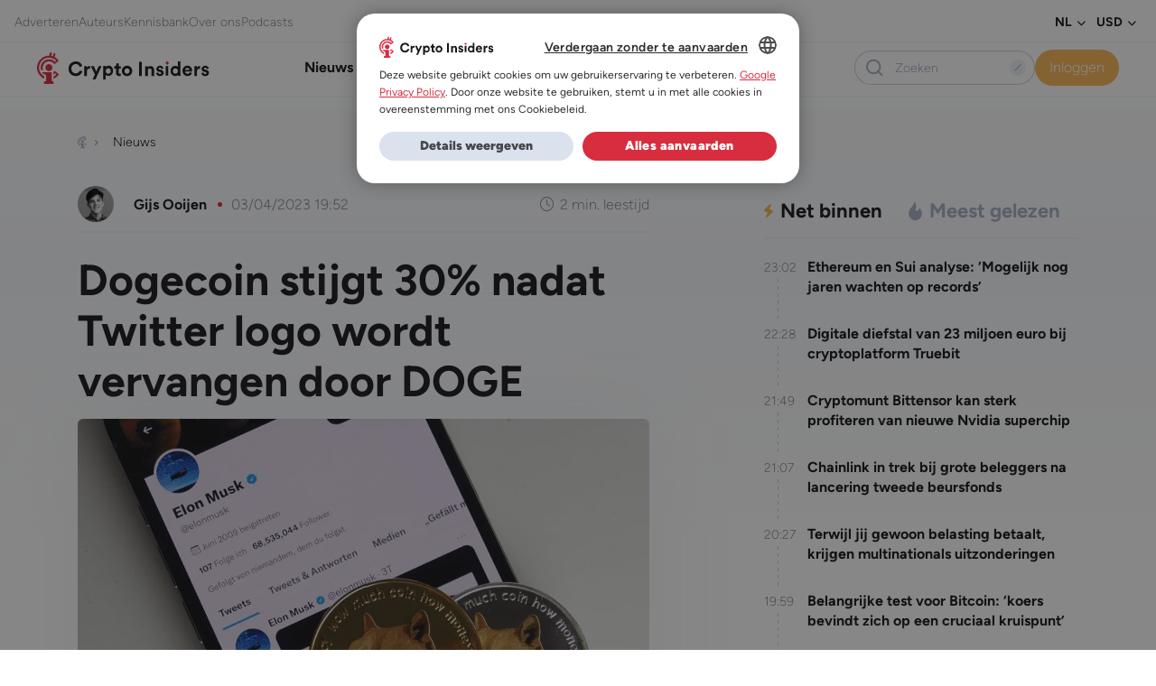

--- FILE ---
content_type: text/html; charset=UTF-8
request_url: https://www.crypto-insiders.nl/nieuws/altcoin/dogecoin-stijgt-30-nadat-twitter-logo-wordt-vervangen-door-doge/
body_size: 36924
content:
<!DOCTYPE html>
<html lang="nl-NL">
<head> <script>
var gform;gform||(document.addEventListener("gform_main_scripts_loaded",function(){gform.scriptsLoaded=!0}),document.addEventListener("gform/theme/scripts_loaded",function(){gform.themeScriptsLoaded=!0}),window.addEventListener("DOMContentLoaded",function(){gform.domLoaded=!0}),gform={domLoaded:!1,scriptsLoaded:!1,themeScriptsLoaded:!1,isFormEditor:()=>"function"==typeof InitializeEditor,callIfLoaded:function(o){return!(!gform.domLoaded||!gform.scriptsLoaded||!gform.themeScriptsLoaded&&!gform.isFormEditor()||(gform.isFormEditor()&&console.warn("The use of gform.initializeOnLoaded() is deprecated in the form editor context and will be removed in Gravity Forms 3.1."),o(),0))},initializeOnLoaded:function(o){gform.callIfLoaded(o)||(document.addEventListener("gform_main_scripts_loaded",()=>{gform.scriptsLoaded=!0,gform.callIfLoaded(o)}),document.addEventListener("gform/theme/scripts_loaded",()=>{gform.themeScriptsLoaded=!0,gform.callIfLoaded(o)}),window.addEventListener("DOMContentLoaded",()=>{gform.domLoaded=!0,gform.callIfLoaded(o)}))},hooks:{action:{},filter:{}},addAction:function(o,r,e,t){gform.addHook("action",o,r,e,t)},addFilter:function(o,r,e,t){gform.addHook("filter",o,r,e,t)},doAction:function(o){gform.doHook("action",o,arguments)},applyFilters:function(o){return gform.doHook("filter",o,arguments)},removeAction:function(o,r){gform.removeHook("action",o,r)},removeFilter:function(o,r,e){gform.removeHook("filter",o,r,e)},addHook:function(o,r,e,t,n){null==gform.hooks[o][r]&&(gform.hooks[o][r]=[]);var d=gform.hooks[o][r];null==n&&(n=r+"_"+d.length),gform.hooks[o][r].push({tag:n,callable:e,priority:t=null==t?10:t})},doHook:function(r,o,e){var t;if(e=Array.prototype.slice.call(e,1),null!=gform.hooks[r][o]&&((o=gform.hooks[r][o]).sort(function(o,r){return o.priority-r.priority}),o.forEach(function(o){"function"!=typeof(t=o.callable)&&(t=window[t]),"action"==r?t.apply(null,e):e[0]=t.apply(null,e)})),"filter"==r)return e[0]},removeHook:function(o,r,t,n){var e;null!=gform.hooks[o][r]&&(e=(e=gform.hooks[o][r]).filter(function(o,r,e){return!!(null!=n&&n!=o.tag||null!=t&&t!=o.priority)}),gform.hooks[o][r]=e)}});
</script>

	<meta charset="UTF-8" />
	<meta name="viewport" content="width=device-width, initial-scale=1" />
<meta name='robots' content='index, follow, max-image-preview:large, max-snippet:-1, max-video-preview:-1' />
	<style>img:is([sizes="auto" i], [sizes^="auto," i]) { contain-intrinsic-size: 3000px 1500px }</style>
	
	<!-- This site is optimized with the Yoast SEO Premium plugin v25.5 (Yoast SEO v26.2) - https://yoast.com/wordpress/plugins/seo/ -->
	<title>Dogecoin stijgt 30% nadat Twitter logo wordt vervangen door DOGE</title>
<link crossorigin data-rocket-preconnect href="https://www.googletagmanager.com" rel="preconnect">
<link crossorigin data-rocket-preconnect href="https://www.gstatic.com" rel="preconnect">
<link crossorigin data-rocket-preconnect href="https://sst.crypto-insiders.nl" rel="preconnect">
<link crossorigin data-rocket-preconnect href="https://cdn.cookie-script.com" rel="preconnect">
<link crossorigin data-rocket-preconnect href="https://securepubads.g.doubleclick.net" rel="preconnect">
<link crossorigin data-rocket-preconnect href="https://app.varify.io" rel="preconnect">
<link crossorigin data-rocket-preconnect href="https://platform.twitter.com" rel="preconnect">
<link crossorigin data-rocket-preconnect href="https://www.google.com" rel="preconnect">
<link crossorigin data-rocket-preconnect href="https://cdn.webpushr.com" rel="preconnect">
	<meta name="description" content="Dogecoin (DOGE) steeg met meer dan 30% in waarde nadat Twitter het logo in de app had aangepast naar het logo van Dogecoin. Dit nieuws komt op hetzelfde moment dat Musk verwikkeld is in een rechtszaak waarin gedupeerden $258 miljard van hem eisen, omdat hij de prijs van Dogecoin opzettelijk zou hebben verhoogd en laten crashen." />
	<link rel="canonical" href="https://www.crypto-insiders.nl/nieuws/altcoin/dogecoin-stijgt-30-nadat-twitter-logo-wordt-vervangen-door-doge/" />
	<meta property="og:locale" content="nl_NL" />
	<meta property="og:type" content="article" />
	<meta property="og:title" content="Dogecoin stijgt 30% nadat Twitter logo wordt vervangen door DOGE" />
	<meta property="og:description" content="Dogecoin (DOGE) steeg met meer dan 30% in waarde nadat Twitter het logo in de app had aangepast naar het logo van Dogecoin. Dit nieuws komt op hetzelfde moment dat Musk verwikkeld is in een rechtszaak waarin gedupeerden $258 miljard van hem eisen, omdat hij de prijs van Dogecoin opzettelijk zou hebben verhoogd en laten crashen." />
	<meta property="og:url" content="https://www.crypto-insiders.nl/nieuws/altcoin/dogecoin-stijgt-30-nadat-twitter-logo-wordt-vervangen-door-doge/" />
	<meta property="og:site_name" content="Crypto Insiders" />
	<meta property="article:published_time" content="2023-04-03T19:52:50+00:00" />
	<meta property="article:modified_time" content="2025-04-09T08:27:46+00:00" />
	<meta property="og:image" content="https://www.crypto-insiders.nl/wp-content/uploads/2023/09/elon-musk-dogecoin.jpg" />
	<meta property="og:image:width" content="1200" />
	<meta property="og:image:height" content="685" />
	<meta property="og:image:type" content="image/jpeg" />
	<meta name="author" content="Gijs Ooijen" />
	<meta name="twitter:card" content="summary_large_image" />
	<script type="application/ld+json" class="yoast-schema-graph">{"@context":"https://schema.org","@graph":[{"@type":"NewsArticle","@id":"https://www.crypto-insiders.nl/nieuws/altcoin/dogecoin-stijgt-30-nadat-twitter-logo-wordt-vervangen-door-doge/#article","isPartOf":{"@id":"https://www.crypto-insiders.nl/nieuws/altcoin/dogecoin-stijgt-30-nadat-twitter-logo-wordt-vervangen-door-doge/"},"author":{"name":"Gijs Ooijen","@id":"https://www.crypto-insiders.nl/#/schema/person/9c128ebe26057ab769f98927d6d7c8ba"},"headline":"Dogecoin stijgt 30% nadat Twitter logo wordt vervangen door DOGE","datePublished":"2023-04-03T19:52:50+00:00","dateModified":"2025-04-09T08:27:46+00:00","mainEntityOfPage":{"@id":"https://www.crypto-insiders.nl/nieuws/altcoin/dogecoin-stijgt-30-nadat-twitter-logo-wordt-vervangen-door-doge/"},"wordCount":346,"publisher":{"@id":"https://www.crypto-insiders.nl/#organization"},"image":{"@id":"https://www.crypto-insiders.nl/nieuws/altcoin/dogecoin-stijgt-30-nadat-twitter-logo-wordt-vervangen-door-doge/#primaryimage"},"thumbnailUrl":"https://www.crypto-insiders.nl/wp-content/uploads/2023/09/elon-musk-dogecoin.jpg","keywords":["Dogecoin","Elon Musk","DOGE","Twitter"],"articleSection":["Nieuws","Altcoin nieuws"],"inLanguage":"nl-NL","copyrightYear":"2023","copyrightHolder":{"@id":"https://www.crypto-insiders.nl/#organization"}},{"@type":"WebPage","@id":"https://www.crypto-insiders.nl/nieuws/altcoin/dogecoin-stijgt-30-nadat-twitter-logo-wordt-vervangen-door-doge/","url":"https://www.crypto-insiders.nl/nieuws/altcoin/dogecoin-stijgt-30-nadat-twitter-logo-wordt-vervangen-door-doge/","name":"Dogecoin stijgt 30% nadat Twitter logo wordt vervangen door DOGE","isPartOf":{"@id":"https://www.crypto-insiders.nl/#website"},"primaryImageOfPage":{"@id":"https://www.crypto-insiders.nl/nieuws/altcoin/dogecoin-stijgt-30-nadat-twitter-logo-wordt-vervangen-door-doge/#primaryimage"},"image":{"@id":"https://www.crypto-insiders.nl/nieuws/altcoin/dogecoin-stijgt-30-nadat-twitter-logo-wordt-vervangen-door-doge/#primaryimage"},"thumbnailUrl":"https://www.crypto-insiders.nl/wp-content/uploads/2023/09/elon-musk-dogecoin.jpg","datePublished":"2023-04-03T19:52:50+00:00","dateModified":"2025-04-09T08:27:46+00:00","description":"Dogecoin (DOGE) steeg met meer dan 30% in waarde nadat Twitter het logo in de app had aangepast naar het logo van Dogecoin. Dit nieuws komt op hetzelfde moment dat Musk verwikkeld is in een rechtszaak waarin gedupeerden $258 miljard van hem eisen, omdat hij de prijs van Dogecoin opzettelijk zou hebben verhoogd en laten crashen.","breadcrumb":{"@id":"https://www.crypto-insiders.nl/nieuws/altcoin/dogecoin-stijgt-30-nadat-twitter-logo-wordt-vervangen-door-doge/#breadcrumb"},"inLanguage":"nl-NL","potentialAction":[{"@type":"ReadAction","target":["https://www.crypto-insiders.nl/nieuws/altcoin/dogecoin-stijgt-30-nadat-twitter-logo-wordt-vervangen-door-doge/"]}]},{"@type":"ImageObject","inLanguage":"nl-NL","@id":"https://www.crypto-insiders.nl/nieuws/altcoin/dogecoin-stijgt-30-nadat-twitter-logo-wordt-vervangen-door-doge/#primaryimage","url":"https://www.crypto-insiders.nl/wp-content/uploads/2023/09/elon-musk-dogecoin.jpg","contentUrl":"https://www.crypto-insiders.nl/wp-content/uploads/2023/09/elon-musk-dogecoin.jpg","width":1200,"height":685,"caption":"Foto: ThomasAFink/Shutterstock"},{"@type":"BreadcrumbList","@id":"https://www.crypto-insiders.nl/nieuws/altcoin/dogecoin-stijgt-30-nadat-twitter-logo-wordt-vervangen-door-doge/#breadcrumb","itemListElement":[{"@type":"ListItem","position":1,"name":"Home","item":"https://www.crypto-insiders.nl/"},{"@type":"ListItem","position":2,"name":"Nieuws","item":"https://www.crypto-insiders.nl/nieuws/"},{"@type":"ListItem","position":3,"name":"Altcoin nieuws","item":"https://www.crypto-insiders.nl/nieuws/altcoin/"},{"@type":"ListItem","position":4,"name":"Dogecoin stijgt 30% nadat Twitter logo wordt vervangen door DOGE"}]},{"@type":"WebSite","@id":"https://www.crypto-insiders.nl/#website","url":"https://www.crypto-insiders.nl/","name":"Crypto Insiders","description":"#1 in Bitcoin en altcoin","publisher":{"@id":"https://www.crypto-insiders.nl/#organization"},"potentialAction":[{"@type":"SearchAction","target":{"@type":"EntryPoint","urlTemplate":"https://www.crypto-insiders.nl/?s={search_term_string}"},"query-input":{"@type":"PropertyValueSpecification","valueRequired":true,"valueName":"search_term_string"}}],"inLanguage":"nl-NL"},{"@type":"Organization","@id":"https://www.crypto-insiders.nl/#organization","name":"Crypto Insiders","url":"https://www.crypto-insiders.nl/","logo":{"@type":"ImageObject","inLanguage":"nl-NL","@id":"https://www.crypto-insiders.nl/#/schema/logo/image/","url":"https://www.crypto-insiders.nl/wp-content/uploads/2022/09/crypto-insiders-logo.svg","contentUrl":"https://www.crypto-insiders.nl/wp-content/uploads/2022/09/crypto-insiders-logo.svg","width":138,"height":26,"caption":"Crypto Insiders"},"image":{"@id":"https://www.crypto-insiders.nl/#/schema/logo/image/"}},{"@type":"Person","@id":"https://www.crypto-insiders.nl/#/schema/person/9c128ebe26057ab769f98927d6d7c8ba","name":"Gijs Ooijen","image":{"@type":"ImageObject","inLanguage":"nl-NL","@id":"https://www.crypto-insiders.nl/#/schema/person/image/","url":"https://secure.gravatar.com/avatar/1e013aba8d205032ea7408dc3c2fabbd997973d177a46b6afdf62e470621b278?s=96&d=mm&r=g","contentUrl":"https://secure.gravatar.com/avatar/1e013aba8d205032ea7408dc3c2fabbd997973d177a46b6afdf62e470621b278?s=96&d=mm&r=g","caption":"Gijs Ooijen"},"description":"Gijs is een gepassioneerde expert in cryptocurrency en blockchain. Hij houdt zich al jaren intensief bezig met deze technologieën. In 2024 heeft hij met succes zijn Bachelor of Business Administration behaald, waarmee hij een solide basis heeft gelegd voor zijn carrière in de snel evoluerende wereld van digitale valuta's en blockchain-technologie.","sameAs":["https://www.linkedin.com/in/gijs-ooijen-b567a3184/"],"url":"https://www.crypto-insiders.nl/author/gijsooijen/"}]}</script>
	<!-- / Yoast SEO Premium plugin. -->


<title>Dogecoin stijgt 30% nadat Twitter logo wordt vervangen door DOGE</title>
<link rel="alternate" type="application/rss+xml" title="Crypto Insiders &raquo; feed" href="https://www.crypto-insiders.nl/feed/" />
<link rel="alternate" type="application/rss+xml" title="Crypto Insiders &raquo; reacties feed" href="https://www.crypto-insiders.nl/comments/feed/" />
		<style>
			.lazyload,
			.lazyloading {
				max-width: 100%;
			}
		</style>
		<link rel='stylesheet' id='optinmonster-memberpress-css' href='https://www.crypto-insiders.nl/wp-content/plugins/optinmonster/assets/dist/css/memberpress.min.css?ver=2.16.21' media='all' />
<style id='exp-header-style-inline-css'>
.wp-block-bar-bar{background-color:#21759b;color:#fff;padding:2px}

</style>
<style id='exp-breadcrumbs-style-inline-css'>
.wp-block-bar-bar{background-color:#21759b;color:#fff;padding:2px}

</style>
<style id='exp-advertisement-tips-style-inline-css'>
.wp-block-bar-bar{background-color:#21759b;color:#fff;padding:2px}

</style>
<style id='exp-page-content-style-inline-css'>
.wp-block-bar-bar{background-color:#21759b;color:#fff;padding:2px}

</style>
<style id='exp-sharing-style-inline-css'>
.wp-block-bar-bar{background-color:#21759b;color:#fff;padding:2px}

</style>
<style id='exp-author-detail-style-inline-css'>
.wp-block-bar-bar{background-color:#21759b;color:#fff;padding:2px}

</style>
<style id='exp-related-posts-style-inline-css'>
.wp-block-bar-bar{background-color:#21759b;color:#fff;padding:2px}

</style>
<style id='exp-google-ad-style-inline-css'>
.wp-block-bar-bar{background-color:#21759b;color:#fff;padding:2px}

</style>
<style id='exp-newsletter-style-inline-css'>
.wp-block-bar-bar{background-color:#21759b;color:#fff;padding:2px}

</style>
<style id='exp-related-news-style-inline-css'>
.wp-block-bar-bar{background-color:#21759b;color:#fff;padding:2px}

</style>
<link rel='stylesheet' id='wpml-legacy-horizontal-list-0-css' href='https://www.crypto-insiders.nl/wp-content/plugins/sitepress-multilingual-cms/templates/language-switchers/legacy-list-horizontal/style.min.css?ver=1' media='all' />
<style id='exp-footer-style-inline-css'>
.wp-block-bar-bar{background-color:#21759b;color:#fff;padding:2px}

</style>
<link rel='stylesheet' id='mp-theme-css' href='https://www.crypto-insiders.nl/wp-content/plugins/memberpress/css/ui/theme.css?ver=1.12.11' media='all' />
<link rel='stylesheet' id='post-views-counter-frontend-css' href='https://www.crypto-insiders.nl/wp-content/plugins/post-views-counter/css/frontend.min.css?ver=1.5.9' media='all' />
<link rel='stylesheet' id='wp-bootstrap-blocks-styles-css' href='https://www.crypto-insiders.nl/wp-content/plugins/wp-bootstrap-blocks/build/style-index.css?ver=5.2.1' media='all' />
<style id='global-styles-inline-css'>
:root{--wp--preset--aspect-ratio--square: 1;--wp--preset--aspect-ratio--4-3: 4/3;--wp--preset--aspect-ratio--3-4: 3/4;--wp--preset--aspect-ratio--3-2: 3/2;--wp--preset--aspect-ratio--2-3: 2/3;--wp--preset--aspect-ratio--16-9: 16/9;--wp--preset--aspect-ratio--9-16: 9/16;--wp--preset--color--black: #000000;--wp--preset--color--cyan-bluish-gray: #abb8c3;--wp--preset--color--white: #ffffff;--wp--preset--color--pale-pink: #f78da7;--wp--preset--color--vivid-red: #cf2e2e;--wp--preset--color--luminous-vivid-orange: #ff6900;--wp--preset--color--luminous-vivid-amber: #fcb900;--wp--preset--color--light-green-cyan: #7bdcb5;--wp--preset--color--vivid-green-cyan: #00d084;--wp--preset--color--pale-cyan-blue: #8ed1fc;--wp--preset--color--vivid-cyan-blue: #0693e3;--wp--preset--color--vivid-purple: #9b51e0;--wp--preset--color--pizza: #0d3b66;--wp--preset--color--secondary: #ee964b;--wp--preset--color--background: #FFFFFF;--wp--preset--color--foreground: #333333;--wp--preset--gradient--vivid-cyan-blue-to-vivid-purple: linear-gradient(135deg,rgba(6,147,227,1) 0%,rgb(155,81,224) 100%);--wp--preset--gradient--light-green-cyan-to-vivid-green-cyan: linear-gradient(135deg,rgb(122,220,180) 0%,rgb(0,208,130) 100%);--wp--preset--gradient--luminous-vivid-amber-to-luminous-vivid-orange: linear-gradient(135deg,rgba(252,185,0,1) 0%,rgba(255,105,0,1) 100%);--wp--preset--gradient--luminous-vivid-orange-to-vivid-red: linear-gradient(135deg,rgba(255,105,0,1) 0%,rgb(207,46,46) 100%);--wp--preset--gradient--very-light-gray-to-cyan-bluish-gray: linear-gradient(135deg,rgb(238,238,238) 0%,rgb(169,184,195) 100%);--wp--preset--gradient--cool-to-warm-spectrum: linear-gradient(135deg,rgb(74,234,220) 0%,rgb(151,120,209) 20%,rgb(207,42,186) 40%,rgb(238,44,130) 60%,rgb(251,105,98) 80%,rgb(254,248,76) 100%);--wp--preset--gradient--blush-light-purple: linear-gradient(135deg,rgb(255,206,236) 0%,rgb(152,150,240) 100%);--wp--preset--gradient--blush-bordeaux: linear-gradient(135deg,rgb(254,205,165) 0%,rgb(254,45,45) 50%,rgb(107,0,62) 100%);--wp--preset--gradient--luminous-dusk: linear-gradient(135deg,rgb(255,203,112) 0%,rgb(199,81,192) 50%,rgb(65,88,208) 100%);--wp--preset--gradient--pale-ocean: linear-gradient(135deg,rgb(255,245,203) 0%,rgb(182,227,212) 50%,rgb(51,167,181) 100%);--wp--preset--gradient--electric-grass: linear-gradient(135deg,rgb(202,248,128) 0%,rgb(113,206,126) 100%);--wp--preset--gradient--midnight: linear-gradient(135deg,rgb(2,3,129) 0%,rgb(40,116,252) 100%);--wp--preset--font-size--small: 13px;--wp--preset--font-size--medium: 20px;--wp--preset--font-size--large: 36px;--wp--preset--font-size--x-large: 42px;--wp--preset--spacing--20: 0.44rem;--wp--preset--spacing--30: 0.67rem;--wp--preset--spacing--40: 1rem;--wp--preset--spacing--50: 1.5rem;--wp--preset--spacing--60: 2.25rem;--wp--preset--spacing--70: 3.38rem;--wp--preset--spacing--80: 5.06rem;--wp--preset--shadow--natural: 6px 6px 9px rgba(0, 0, 0, 0.2);--wp--preset--shadow--deep: 12px 12px 50px rgba(0, 0, 0, 0.4);--wp--preset--shadow--sharp: 6px 6px 0px rgba(0, 0, 0, 0.2);--wp--preset--shadow--outlined: 6px 6px 0px -3px rgba(255, 255, 255, 1), 6px 6px rgba(0, 0, 0, 1);--wp--preset--shadow--crisp: 6px 6px 0px rgba(0, 0, 0, 1);}:where(body) { margin: 0; }.wp-site-blocks > .alignleft { float: left; margin-right: 2em; }.wp-site-blocks > .alignright { float: right; margin-left: 2em; }.wp-site-blocks > .aligncenter { justify-content: center; margin-left: auto; margin-right: auto; }:where(.is-layout-flex){gap: 0.5em;}:where(.is-layout-grid){gap: 0.5em;}.is-layout-flow > .alignleft{float: left;margin-inline-start: 0;margin-inline-end: 2em;}.is-layout-flow > .alignright{float: right;margin-inline-start: 2em;margin-inline-end: 0;}.is-layout-flow > .aligncenter{margin-left: auto !important;margin-right: auto !important;}.is-layout-constrained > .alignleft{float: left;margin-inline-start: 0;margin-inline-end: 2em;}.is-layout-constrained > .alignright{float: right;margin-inline-start: 2em;margin-inline-end: 0;}.is-layout-constrained > .aligncenter{margin-left: auto !important;margin-right: auto !important;}.is-layout-constrained > :where(:not(.alignleft):not(.alignright):not(.alignfull)){margin-left: auto !important;margin-right: auto !important;}body .is-layout-flex{display: flex;}.is-layout-flex{flex-wrap: wrap;align-items: center;}.is-layout-flex > :is(*, div){margin: 0;}body .is-layout-grid{display: grid;}.is-layout-grid > :is(*, div){margin: 0;}body{padding-top: 0px;padding-right: 0px;padding-bottom: 0px;padding-left: 0px;}a:where(:not(.wp-element-button)){text-decoration: underline;}:root :where(.wp-element-button, .wp-block-button__link){background-color: #32373c;border-width: 0;color: #fff;font-family: inherit;font-size: inherit;line-height: inherit;padding: calc(0.667em + 2px) calc(1.333em + 2px);text-decoration: none;}.has-black-color{color: var(--wp--preset--color--black) !important;}.has-cyan-bluish-gray-color{color: var(--wp--preset--color--cyan-bluish-gray) !important;}.has-white-color{color: var(--wp--preset--color--white) !important;}.has-pale-pink-color{color: var(--wp--preset--color--pale-pink) !important;}.has-vivid-red-color{color: var(--wp--preset--color--vivid-red) !important;}.has-luminous-vivid-orange-color{color: var(--wp--preset--color--luminous-vivid-orange) !important;}.has-luminous-vivid-amber-color{color: var(--wp--preset--color--luminous-vivid-amber) !important;}.has-light-green-cyan-color{color: var(--wp--preset--color--light-green-cyan) !important;}.has-vivid-green-cyan-color{color: var(--wp--preset--color--vivid-green-cyan) !important;}.has-pale-cyan-blue-color{color: var(--wp--preset--color--pale-cyan-blue) !important;}.has-vivid-cyan-blue-color{color: var(--wp--preset--color--vivid-cyan-blue) !important;}.has-vivid-purple-color{color: var(--wp--preset--color--vivid-purple) !important;}.has-pizza-color{color: var(--wp--preset--color--pizza) !important;}.has-secondary-color{color: var(--wp--preset--color--secondary) !important;}.has-background-color{color: var(--wp--preset--color--background) !important;}.has-foreground-color{color: var(--wp--preset--color--foreground) !important;}.has-black-background-color{background-color: var(--wp--preset--color--black) !important;}.has-cyan-bluish-gray-background-color{background-color: var(--wp--preset--color--cyan-bluish-gray) !important;}.has-white-background-color{background-color: var(--wp--preset--color--white) !important;}.has-pale-pink-background-color{background-color: var(--wp--preset--color--pale-pink) !important;}.has-vivid-red-background-color{background-color: var(--wp--preset--color--vivid-red) !important;}.has-luminous-vivid-orange-background-color{background-color: var(--wp--preset--color--luminous-vivid-orange) !important;}.has-luminous-vivid-amber-background-color{background-color: var(--wp--preset--color--luminous-vivid-amber) !important;}.has-light-green-cyan-background-color{background-color: var(--wp--preset--color--light-green-cyan) !important;}.has-vivid-green-cyan-background-color{background-color: var(--wp--preset--color--vivid-green-cyan) !important;}.has-pale-cyan-blue-background-color{background-color: var(--wp--preset--color--pale-cyan-blue) !important;}.has-vivid-cyan-blue-background-color{background-color: var(--wp--preset--color--vivid-cyan-blue) !important;}.has-vivid-purple-background-color{background-color: var(--wp--preset--color--vivid-purple) !important;}.has-pizza-background-color{background-color: var(--wp--preset--color--pizza) !important;}.has-secondary-background-color{background-color: var(--wp--preset--color--secondary) !important;}.has-background-background-color{background-color: var(--wp--preset--color--background) !important;}.has-foreground-background-color{background-color: var(--wp--preset--color--foreground) !important;}.has-black-border-color{border-color: var(--wp--preset--color--black) !important;}.has-cyan-bluish-gray-border-color{border-color: var(--wp--preset--color--cyan-bluish-gray) !important;}.has-white-border-color{border-color: var(--wp--preset--color--white) !important;}.has-pale-pink-border-color{border-color: var(--wp--preset--color--pale-pink) !important;}.has-vivid-red-border-color{border-color: var(--wp--preset--color--vivid-red) !important;}.has-luminous-vivid-orange-border-color{border-color: var(--wp--preset--color--luminous-vivid-orange) !important;}.has-luminous-vivid-amber-border-color{border-color: var(--wp--preset--color--luminous-vivid-amber) !important;}.has-light-green-cyan-border-color{border-color: var(--wp--preset--color--light-green-cyan) !important;}.has-vivid-green-cyan-border-color{border-color: var(--wp--preset--color--vivid-green-cyan) !important;}.has-pale-cyan-blue-border-color{border-color: var(--wp--preset--color--pale-cyan-blue) !important;}.has-vivid-cyan-blue-border-color{border-color: var(--wp--preset--color--vivid-cyan-blue) !important;}.has-vivid-purple-border-color{border-color: var(--wp--preset--color--vivid-purple) !important;}.has-pizza-border-color{border-color: var(--wp--preset--color--pizza) !important;}.has-secondary-border-color{border-color: var(--wp--preset--color--secondary) !important;}.has-background-border-color{border-color: var(--wp--preset--color--background) !important;}.has-foreground-border-color{border-color: var(--wp--preset--color--foreground) !important;}.has-vivid-cyan-blue-to-vivid-purple-gradient-background{background: var(--wp--preset--gradient--vivid-cyan-blue-to-vivid-purple) !important;}.has-light-green-cyan-to-vivid-green-cyan-gradient-background{background: var(--wp--preset--gradient--light-green-cyan-to-vivid-green-cyan) !important;}.has-luminous-vivid-amber-to-luminous-vivid-orange-gradient-background{background: var(--wp--preset--gradient--luminous-vivid-amber-to-luminous-vivid-orange) !important;}.has-luminous-vivid-orange-to-vivid-red-gradient-background{background: var(--wp--preset--gradient--luminous-vivid-orange-to-vivid-red) !important;}.has-very-light-gray-to-cyan-bluish-gray-gradient-background{background: var(--wp--preset--gradient--very-light-gray-to-cyan-bluish-gray) !important;}.has-cool-to-warm-spectrum-gradient-background{background: var(--wp--preset--gradient--cool-to-warm-spectrum) !important;}.has-blush-light-purple-gradient-background{background: var(--wp--preset--gradient--blush-light-purple) !important;}.has-blush-bordeaux-gradient-background{background: var(--wp--preset--gradient--blush-bordeaux) !important;}.has-luminous-dusk-gradient-background{background: var(--wp--preset--gradient--luminous-dusk) !important;}.has-pale-ocean-gradient-background{background: var(--wp--preset--gradient--pale-ocean) !important;}.has-electric-grass-gradient-background{background: var(--wp--preset--gradient--electric-grass) !important;}.has-midnight-gradient-background{background: var(--wp--preset--gradient--midnight) !important;}.has-small-font-size{font-size: var(--wp--preset--font-size--small) !important;}.has-medium-font-size{font-size: var(--wp--preset--font-size--medium) !important;}.has-large-font-size{font-size: var(--wp--preset--font-size--large) !important;}.has-x-large-font-size{font-size: var(--wp--preset--font-size--x-large) !important;}
:root :where(.wp-block-exp-coininfo){padding-bottom: var(--wp--preset--spacing--70);}
:root :where(.wp-block-exp-google-ad){padding-top: var(--wp--preset--spacing--40);padding-right: 0;padding-left: 0;}
</style>
<style id='wp-block-template-skip-link-inline-css'>

		.skip-link.screen-reader-text {
			border: 0;
			clip-path: inset(50%);
			height: 1px;
			margin: -1px;
			overflow: hidden;
			padding: 0;
			position: absolute !important;
			width: 1px;
			word-wrap: normal !important;
		}

		.skip-link.screen-reader-text:focus {
			background-color: #eee;
			clip-path: none;
			color: #444;
			display: block;
			font-size: 1em;
			height: auto;
			left: 5px;
			line-height: normal;
			padding: 15px 23px 14px;
			text-decoration: none;
			top: 5px;
			width: auto;
			z-index: 100000;
		}
</style>
<link rel='stylesheet' id='poll-maker-ays-css' href='https://www.crypto-insiders.nl/wp-content/plugins/poll-maker/public/css/poll-maker-ays-public.css?ver=6.0.8' media='all' />
<link rel='stylesheet' id='expedition-vendor-styles-css' href='https://www.crypto-insiders.nl/wp-content/themes/expedition-theme/assets/css/vendor.6a8c5.css?ver=vendor.6a8c5.css' media='all' />
<link rel='stylesheet' id='expedition-styles-css' href='https://www.crypto-insiders.nl/wp-content/themes/expedition-theme/assets/css/app.5bb0a.css?ver=app.5bb0a.css' media='all' />
<script id="jquery-core-js-extra">
var ajax = {"url":"https:\/\/www.crypto-insiders.nl\/wp-admin\/admin-ajax.php","nonce":"f62c601518"};
var ajax = {"url":"https:\/\/www.crypto-insiders.nl\/wp-admin\/admin-ajax.php","nonce":"f62c601518"};
var ajax = {"url":"https:\/\/www.crypto-insiders.nl\/wp-admin\/admin-ajax.php","nonce":"d3ecd0ea3b"};
</script>
<script src="https://www.crypto-insiders.nl/wp-includes/js/jquery/jquery.min.js?ver=3.7.1" id="jquery-core-js"></script>
<script src="https://www.crypto-insiders.nl/wp-includes/js/jquery/jquery-migrate.min.js?ver=3.4.1" id="jquery-migrate-js"></script>
<script defer='defer' src="https://www.crypto-insiders.nl/wp-content/plugins/gravityforms/js/jquery.json.min.js?ver=2.9.21" id="gform_json-js"></script>
<script id="gform_gravityforms-js-extra">
var gf_global = {"gf_currency_config":{"name":"Euro","symbol_left":"\u20ac","symbol_right":"","symbol_padding":" ","thousand_separator":".","decimal_separator":",","decimals":2,"code":"EUR"},"base_url":"https:\/\/www.crypto-insiders.nl\/wp-content\/plugins\/gravityforms","number_formats":[],"spinnerUrl":"https:\/\/www.crypto-insiders.nl\/wp-content\/plugins\/gravityforms\/images\/spinner.svg","version_hash":"cd743c005e00bbe58a560bf35585c418","strings":{"newRowAdded":"Nieuwe rij toegevoegd.","rowRemoved":"Rij verwijderd","formSaved":"Het formulier is opgeslagen. De inhoud bevat de link om terug te keren en het formulier in te vullen."}};
var gf_global = {"gf_currency_config":{"name":"Euro","symbol_left":"\u20ac","symbol_right":"","symbol_padding":" ","thousand_separator":".","decimal_separator":",","decimals":2,"code":"EUR"},"base_url":"https:\/\/www.crypto-insiders.nl\/wp-content\/plugins\/gravityforms","number_formats":[],"spinnerUrl":"https:\/\/www.crypto-insiders.nl\/wp-content\/plugins\/gravityforms\/images\/spinner.svg","version_hash":"cd743c005e00bbe58a560bf35585c418","strings":{"newRowAdded":"Nieuwe rij toegevoegd.","rowRemoved":"Rij verwijderd","formSaved":"Het formulier is opgeslagen. De inhoud bevat de link om terug te keren en het formulier in te vullen."}};
var gform_i18n = {"datepicker":{"days":{"monday":"Ma","tuesday":"Di","wednesday":"Wo","thursday":"Do","friday":"Vr","saturday":"Za","sunday":"Zo"},"months":{"january":"Januari","february":"Februari","march":"Maart","april":"April","may":"Mei","june":"Juni","july":"Juli","august":"Augustus","september":"September","october":"Oktober","november":"November","december":"December"},"firstDay":1,"iconText":"Selecteer een datum"}};
var gf_legacy_multi = {"1":""};
var gform_gravityforms = {"strings":{"invalid_file_extension":"Dit bestandstype is niet toegestaan. Moet \u00e9\u00e9n van de volgende zijn:","delete_file":"Dit bestand verwijderen","in_progress":"in behandeling","file_exceeds_limit":"Bestand overschrijdt limiet bestandsgrootte","illegal_extension":"Dit type bestand is niet toegestaan.","max_reached":"Maximale aantal bestanden bereikt","unknown_error":"Er was een probleem bij het opslaan van het bestand op de server","currently_uploading":"Wacht tot het uploaden is voltooid","cancel":"Annuleren","cancel_upload":"Deze upload annuleren","cancelled":"Geannuleerd","error":"Fout","message":"Bericht"},"vars":{"images_url":"https:\/\/www.crypto-insiders.nl\/wp-content\/plugins\/gravityforms\/images"}};
</script>
<script defer='defer' src="https://www.crypto-insiders.nl/wp-content/plugins/gravityforms/js/gravityforms.min.js?ver=2.9.21" id="gform_gravityforms-js"></script>
<script defer='defer' src="https://www.crypto-insiders.nl/wp-content/plugins/gravityforms/assets/js/dist/utils.min.js?ver=380b7a5ec0757c78876bc8a59488f2f3" id="gform_gravityforms_utils-js"></script>
<script src="https://www.crypto-insiders.nl/wp-includes/js/dist/vendor/react.min.js?ver=18.3.1.1" id="react-js"></script>
<script src="https://www.crypto-insiders.nl/wp-includes/js/dist/vendor/react-dom.min.js?ver=18.3.1.1" id="react-dom-js"></script>
<script src="https://www.crypto-insiders.nl/wp-includes/js/dist/vendor/react-jsx-runtime.min.js?ver=18.3.1" id="react-jsx-runtime-js"></script>
<script src="https://www.crypto-insiders.nl/wp-includes/js/dist/vendor/wp-polyfill.min.js?ver=3.15.0" id="wp-polyfill-js"></script>
<script src="https://www.crypto-insiders.nl/wp-content/themes/expedition-theme/build/Blocks/PriceGainersLosers/view.js?ver=9e236d1e94da2f3a553b" id="exp-price-gainers-losers-view-script-js" defer data-wp-strategy="defer"></script>
<script id="wpml-cookie-js-extra">
var wpml_cookies = {"wp-wpml_current_language":{"value":"nl","expires":1,"path":"\/"}};
var wpml_cookies = {"wp-wpml_current_language":{"value":"nl","expires":1,"path":"\/"}};
</script>
<script src="https://www.crypto-insiders.nl/wp-content/plugins/sitepress-multilingual-cms/res/js/cookies/language-cookie.js?ver=484900" id="wpml-cookie-js" defer data-wp-strategy="defer"></script>
<script id="wpml-xdomain-data-js-extra">
var wpml_xdomain_data = {"css_selector":"wpml-ls-item","ajax_url":"https:\/\/www.crypto-insiders.nl\/wp-admin\/admin-ajax.php","current_lang":"nl","_nonce":"dd25f03888"};
</script>
<script src="https://www.crypto-insiders.nl/wp-content/plugins/sitepress-multilingual-cms/res/js/xdomain-data.js?ver=484900" id="wpml-xdomain-data-js" defer data-wp-strategy="defer"></script>
<meta name="generator" content="WPML ver:4.8.4 stt:110,11,8,5;" />
		<script>
			document.documentElement.className = document.documentElement.className.replace('no-js', 'js');
		</script>
				<style>
			.no-js img.lazyload {
				display: none;
			}

			figure.wp-block-image img.lazyloading {
				min-width: 150px;
			}

			.lazyload,
			.lazyloading {
				--smush-placeholder-width: 100px;
				--smush-placeholder-aspect-ratio: 1/1;
				width: var(--smush-image-width, var(--smush-placeholder-width)) !important;
				aspect-ratio: var(--smush-image-aspect-ratio, var(--smush-placeholder-aspect-ratio)) !important;
			}

						.lazyload, .lazyloading {
				opacity: 0;
			}

			.lazyloaded {
				opacity: 1;
				transition: opacity 150ms;
				transition-delay: 0ms;
			}

					</style>
		<!-- SST by Taggrs -->
 <script>(function(w,d,s,l,i){w[l]=w[l]||[];w[l].push({'gtm.start':new Date().getTime(),event:'gtm.js'});var f=d.getElementsByTagName(s)[0],j=d.createElement(s),dl=l!='dataLayer'?'&l='+l:'';j.async=true;j.src='https://sst.crypto-insiders.nl/2DkHROOsvn.js?tg='+i+dl;f.parentNode.insertBefore(j,f);})(window,document,'script','dataLayer','WKDNMD8');</script>
<!-- End SST Taggrs -->

<!-- Cookie-Script -->
<script type="text/javascript" charset="UTF-8" src="//cdn.cookie-script.com/s/d6b728640732c709aa890cd00601872c.js"></script>

<script>
document.addEventListener("DOMContentLoaded", function () {
    const footerMenu = document.querySelector(".footer__legal-menu");

    if (footerMenu) {
        const links = footerMenu.querySelectorAll("a"); // Zoek alleen binnen de footer__legal-menu
        const cookieTexts = [
            "cookie instellingen"
        ];

        links.forEach(link => {
            if (cookieTexts.includes(link.textContent.trim().toLowerCase())) {
                link.addEventListener("click", function (event) {
                    event.preventDefault(); // Voorkomt herladen van de pagina
                    CookieScript.instance.show();
                });
            }
        });
    }
});
</script>

<!-- AdManager -->
<script async src="https://securepubads.g.doubleclick.net/tag/js/gpt.js"></script>
<script>
  window.googletag = window.googletag || {cmd: []};
  googletag.cmd.push(function() {
    googletag.defineSlot('/21883747783/2024-Sidebar-homepage-block', [320, 100], 'div-gpt-ad-1732625564819-0').addService(googletag.pubads());
    googletag.defineSlot('/21883747783/2024-Homepage-billboard-1', [[320, 100], [1200, 250]], 'div-gpt-ad-1732625413993-0').addService(googletag.pubads());
    googletag.defineSlot('/21883747783/2024-Homepage-billboard-2', [[320, 100], [1200, 250]], 'div-gpt-ad-1732625466082-0').addService(googletag.pubads());
    googletag.defineSlot('/21883747783/2024-Post-loop-1', [[650, 200], [320, 100]], 'div-gpt-ad-1732625601232-0').addService(googletag.pubads());
    googletag.defineSlot('/21883747783/2024-Post-loop-2', [[650, 200], [320, 100]], 'div-gpt-ad-1732625667143-0').addService(googletag.pubads());
    googletag.defineSlot('/21883747783/2024-Post-loop-3', [[320, 100], [650, 200]], 'div-gpt-ad-1732625698449-0').addService(googletag.pubads());
    googletag.defineSlot('/21883747783/2024-Post-loop-4', [[650, 200], [320, 100]], 'div-gpt-ad-1732625755536-0').addService(googletag.pubads());
    googletag.defineSlot('/21883747783/2024-Post-loop-5', [[320, 100], [650, 200]], 'div-gpt-ad-1732625788728-0').addService(googletag.pubads());
    googletag.defineSlot('/21883747783/2024-Post-loop-6', [[320, 100], [650, 200]], 'div-gpt-ad-1732625825545-0').addService(googletag.pubads());
    googletag.defineSlot('/21883747783/2024-Post-loop-7', [[650, 200], [320, 100]], 'div-gpt-ad-1732625854975-0').addService(googletag.pubads());
    googletag.defineSlot('/21883747783/2024-Post-loop-8', [[320, 100], [650, 200]], 'div-gpt-ad-1732625884472-0').addService(googletag.pubads());
    googletag.defineSlot('/21883747783/2024-Category-sidebar', [300, 250], 'div-gpt-ad-1732554378869-0').addService(googletag.pubads());
    googletag.defineSlot('/21883747783/2024-Single-post-sidebar', [320, 100], 'div-gpt-ad-1732625913317-0').addService(googletag.pubads());
    googletag.defineSlot('/21883747783/2024-Single-post-sidebar-2', [300, 250], 'div-gpt-ad-1732554445241-0').addService(googletag.pubads());
	  googletag.defineSlot('/21883747783/2024-Post-content', [320, 100], 'div-gpt-ad-1732916430080-0').addService(googletag.pubads());
    googletag.pubads().enableSingleRequest();
    googletag.pubads().collapseEmptyDivs();
    googletag.enableServices();
  });
</script>

<!-- Varify.io® code for Crypto Insiders--><script>  window.varify = window.varify || {}; window.varify.iid = 2882;</script><script async src="https://app.varify.io/varify.js"></script>
<style>.varify-antiflicker{opacity:0 !important}</style>
<script>(function (n,o, f,l,i,c,k,e,r) {
  var z = n.classList;z.add(o);setTimeout(()=>z.remove(o),f)
}(document.documentElement, 'varify-antiflicker', 4000));</script>
<meta name="apple-itunes-app" content="app-id=6746245172">		<style>
			.algolia-search-highlight {
				background-color: #fffbcc;
				border-radius: 2px;
				font-style: normal;
			}
		</style>
		<link rel="icon" href="https://www.crypto-insiders.nl/wp-content/uploads/2023/10/cropped-CI-favicon-red-32x32.png" sizes="32x32" />
<link rel="icon" href="https://www.crypto-insiders.nl/wp-content/uploads/2023/10/cropped-CI-favicon-red-192x192.png" sizes="192x192" />
<link rel="apple-touch-icon" href="https://www.crypto-insiders.nl/wp-content/uploads/2023/10/cropped-CI-favicon-red-180x180.png" />
<meta name="msapplication-TileImage" content="https://www.crypto-insiders.nl/wp-content/uploads/2023/10/cropped-CI-favicon-red-270x270.png" />
<meta name="generator" content="WP Rocket 3.19.1.2" data-wpr-features="wpr_preconnect_external_domains wpr_oci wpr_preload_links wpr_host_fonts_locally wpr_desktop" /></head>

<body class="wp-singular post-template-default single single-post postid-256284 single-format-standard wp-embed-responsive wp-theme-expedition-theme bg--linear-gradient-two-sides bg--white-mobile has-desktop-default-padding menu-static">
<!-- SST by Taggrs (noscript) -->
 <noscript><iframe src="https://sst.crypto-insiders.nl/2DkHROOsvn.html?tg=WKDNMD8" height="0" width="0" style="display:none;visibility:hidden"></iframe></noscript>
<!-- End SST by Taggrs (noscript) -->
<div class="wp-site-blocks"><section class="exp-reading-progress">
    <div class="exp-reading-progress__bar"></div>
</section>


<header class="header--primary header--white header--down">
    <div class="nav-bar__border-bottom-snow">
            <div class="container-fluid g-0">
        <div class="header--progress-container">
            <div class="header--progress-bar" id="js-progress-bar"></div>
        </div>
    </div>
        <div class="container-fluid navbar--max-width d-none d-lg-block">
            <div class="row">
                <div class="col-12">
                    <div class="nav-bar__border-bottom-snow--inner d-flex justify-content-between">
                        <div>
                                <ul class="navbar-nav navbar-nav--top">
                    <li class="nav-item menu-item menu-item-type-custom menu-item-object-custom menu-item-35">
                <a class="nav-link" target="_blank" href="https://www.crypto-insiders.nl/over-ons/adverteren/">
                    Adverteren
                </a>
            </li>
                    <li class="nav-item menu-item menu-item-type-post_type menu-item-object-page menu-item-573980">
                <a class="nav-link" target="_self" href="https://www.crypto-insiders.nl/author/">
                    Auteurs
                </a>
            </li>
                    <li class="nav-item menu-item menu-item-type-post_type menu-item-object-page menu-item-573981">
                <a class="nav-link" target="_self" href="https://www.crypto-insiders.nl/kennisbank/">
                    Kennisbank
                </a>
            </li>
                    <li class="nav-item menu-item menu-item-type-custom menu-item-object-custom menu-item-37">
                <a class="nav-link" target="_blank" href="https://www.crypto-insiders.nl/over-ons/">
                    Over ons
                </a>
            </li>
                    <li class="nav-item menu-item menu-item-type-post_type menu-item-object-page menu-item-840428">
                <a class="nav-link" target="_self" href="https://www.crypto-insiders.nl/podcasts/">
                    Podcasts
                </a>
            </li>
            </ul>
                        </div>
                        <div class="d-flex">
                                                            <div class="dropdown site-switcher">
    <button class="dropdown-toggle site-switcher__button" href="#" role="button" data-bs-toggle="dropdown" aria-expanded="false">
                                    NL
                                                                                    </button>

    <ul class="dropdown-menu dropdown-menu-end">
                    <li>
                <a class="dropdown-item active" href="https://www.crypto-insiders.nl/nieuws/altcoin/dogecoin-stijgt-30-nadat-twitter-logo-wordt-vervangen-door-doge/">NL</a>
            </li>
                    <li>
                <a class="dropdown-item " href="https://www.crypto-insiders.fr/">FR</a>
            </li>
                    <li>
                <a class="dropdown-item " href="https://www.crypto-insiders.de/">DE</a>
            </li>
                    <li>
                <a class="dropdown-item " href="https://www.crypto-insiders.es/noticias/dogecoin-sube-un-30-tras-la-sustitucion-del-logo-de-twitter-por-doge/">ES</a>
            </li>
            </ul>
</div>

                                                                        
<div class="valuta-selector">
    <div class="dropdown">
        <button class="dropdown-toggle valuta-selector__button" type="button" data-bs-toggle="dropdown" aria-expanded="false">
            USD
        </button>

        <div class="dropdown-menu dropdown-menu-lg-end valuta-selector__dropdown-menu">
            <button class="dropdown-item dropdown-item__valuta js-valuta-selector active" type="button" data-valuta="USD">
                USD
            </button>

            <button class="dropdown-item dropdown-item__valuta js-valuta-selector" type="button" data-valuta="EUR">
                EUR
            </button>
        </div>
    </div>
</div>
                        </div>
                    </div>
                </div>
            </div>
        </div>
    </div>

    
<div class="wrapper">
    <nav class="navbar navbar--primary navbar-expand-lg">
        <div class="container-fluid navbar--max-width">
                            <a class="header__site-logo-url" href="/" title="Terug naar Crypto Insiders">
                    <img src="https://www.crypto-insiders.nl/wp-content/uploads/2022/09/crypto-insiders-logo.svg" class="header__site-logo" alt="Crypto Insiders" loading="lazy" />
                </a>
            
            <div class="collapse navbar-collapse h-100 justify-content-center" id="navbarText">
                    <ul class="navbar-nav mb-2 mb-lg-0 h-100">
                    <li class="nav-item dropdown-mega position-static menu-item menu-item-type-taxonomy menu-item-object-category current-post-ancestor current-menu-parent current-post-parent menu-item-has-children menu-item-586725">
                <a class="nav-link top-level has-children" target="_self" href="https://www.crypto-insiders.nl/nieuws/"  aria-expanded="false">
                    Nieuws
                </a>

                                        <ul class="dropdown-menu megamenu" aria-labelledby="navbarDropdownMenuLink">
        <div class="mega-content">
            <div class="container">
                <div class="row">
                    <div class="col-12 col-xl-10 offset-xl-1">
                        <div class="mega-content__title">
                                                                                                                                                                                            
                                <li class="nav-item menu-item menu-item-type-taxonomy menu-item-object-category current-post-ancestor current-menu-parent current-post-parent menu-item-has-children menu-item-122468">
                                    <div class="nav-item__selection">
                                                                                                                                    <i class="fa-solid fa-circle" style="color: #dd3333"></i>
                                                                                                                            
                                                                                    <a class="nav-link dropdown-item" target="_self" href="https://www.crypto-insiders.nl/nieuws/">
                                                Nieuwscategorieën
                                            </a>
                                                                            </div>

                                                                                <ul class="dropdown-menu d-flex flex-row col-12 col-lg-9" aria-labelledby="navbarDropdownMenuLink">
                            <div class="dropdown-menu__column">
                                                                                                            
                                    <li class="nav-item menu-item menu-item-type-taxonomy menu-item-object-category menu-item-121694">
                        <div class="nav-item__selection">
                                                                                    
                                                            <a class="nav-link dropdown-item" target="_self" href="https://www.crypto-insiders.nl/nieuws/net-binnen/">Net binnen</a>
                            
                                                    </div>
                    </li>
                                                                                                                            
                                    <li class="nav-item menu-item menu-item-type-taxonomy menu-item-object-category menu-item-121700">
                        <div class="nav-item__selection">
                                                                                    
                                                            <a class="nav-link dropdown-item" target="_self" href="https://www.crypto-insiders.nl/nieuws/trending/">Trending</a>
                            
                                                    </div>
                    </li>
                                                                                                                            
                                    <li class="nav-item menu-item menu-item-type-taxonomy menu-item-object-category menu-item-370758">
                        <div class="nav-item__selection">
                                                                                    
                                                            <a class="nav-link dropdown-item" target="_self" href="https://www.crypto-insiders.nl/nieuws/analyses/">Analyses</a>
                            
                                                    </div>
                    </li>
                                        </div>
                    <div class="dropdown-menu__column">
                                                                                                            
                                    <li class="nav-item menu-item menu-item-type-taxonomy menu-item-object-category menu-item-121745">
                        <div class="nav-item__selection">
                                                                                    
                                                            <a class="nav-link dropdown-item" target="_self" href="https://www.crypto-insiders.nl/columns/">Columns</a>
                            
                                                    </div>
                    </li>
                                                                                                                            
                                    <li class="nav-item menu-item menu-item-type-taxonomy menu-item-object-category current-post-ancestor current-menu-parent current-post-parent menu-item-121712">
                        <div class="nav-item__selection">
                                                                                    
                                                            <a class="nav-link dropdown-item" target="_self" href="https://www.crypto-insiders.nl/nieuws/altcoin/">Altcoin nieuws</a>
                            
                                                    </div>
                    </li>
                                                                                                                            
                                    <li class="nav-item menu-item menu-item-type-taxonomy menu-item-object-category menu-item-121721">
                        <div class="nav-item__selection">
                                                                                    
                                                            <a class="nav-link dropdown-item" target="_self" href="https://www.crypto-insiders.nl/nieuws/bitcoin/">Bitcoin nieuws</a>
                            
                                                    </div>
                    </li>
                                        </div>
                    <div class="dropdown-menu__column">
                                                                                                            
                                    <li class="nav-item menu-item menu-item-type-taxonomy menu-item-object-category menu-item-121709">
                        <div class="nav-item__selection">
                                                                                    
                                                            <a class="nav-link dropdown-item" target="_self" href="https://www.crypto-insiders.nl/nieuws/cardano/">Cardano nieuws</a>
                            
                                                    </div>
                    </li>
                                                                                                                            
                                    <li class="nav-item menu-item menu-item-type-taxonomy menu-item-object-category menu-item-619795">
                        <div class="nav-item__selection">
                                                                                    
                                                            <a class="nav-link dropdown-item" target="_self" href="https://www.crypto-insiders.nl/nieuws/dogecoin/">Dogecoin nieuws</a>
                            
                                                    </div>
                    </li>
                                                                                                                            
                                    <li class="nav-item menu-item menu-item-type-taxonomy menu-item-object-category menu-item-121703">
                        <div class="nav-item__selection">
                                                                                    
                                                            <a class="nav-link dropdown-item" target="_self" href="https://www.crypto-insiders.nl/nieuws/ethereum/">Ethereum nieuws</a>
                            
                                                    </div>
                    </li>
                                        </div>
                    <div class="dropdown-menu__column">
                                                                                                            
                                    <li class="nav-item menu-item menu-item-type-taxonomy menu-item-object-category menu-item-121715">
                        <div class="nav-item__selection">
                                                                                    
                                                            <a class="nav-link dropdown-item" target="_self" href="https://www.crypto-insiders.nl/nieuws/ripple/">Ripple XRP nieuws</a>
                            
                                                    </div>
                    </li>
                                                                                                                            
                                    <li class="nav-item menu-item menu-item-type-taxonomy menu-item-object-category menu-item-121706">
                        <div class="nav-item__selection">
                                                                                    
                                                            <a class="nav-link dropdown-item" target="_self" href="https://www.crypto-insiders.nl/nieuws/shiba-inu/">Shiba Inu nieuws</a>
                            
                                                    </div>
                    </li>
                                                                                                                            
                                    <li class="nav-item menu-item menu-item-type-taxonomy menu-item-object-category menu-item-619794">
                        <div class="nav-item__selection">
                                                                                    
                                                            <a class="nav-link dropdown-item" target="_self" href="https://www.crypto-insiders.nl/nieuws/solana/">Solana nieuws</a>
                            
                                                    </div>
                    </li>
                                        </div>
                    <div class="dropdown-menu__column">
                                                                                                            
                                    <li class="nav-item menu-item menu-item-type-taxonomy menu-item-object-category menu-item-121718">
                        <div class="nav-item__selection">
                                                                                    
                                                            <a class="nav-link dropdown-item" target="_self" href="https://www.crypto-insiders.nl/nieuws/nft/">NFT nieuws</a>
                            
                                                    </div>
                    </li>
                                                                                                                            
                                    <li class="nav-item menu-item menu-item-type-taxonomy menu-item-object-category menu-item-612676">
                        <div class="nav-item__selection">
                                                                                    
                                                            <a class="nav-link dropdown-item" target="_self" href="https://www.crypto-insiders.nl/videos/">Video&#8217;s</a>
                            
                                                    </div>
                    </li>
                                        </div>
            </ul>
                                                                    </li>
                                                                                                                                                                                            
                                <li class="nav-item unclickable-link menu-item menu-item-type-custom menu-item-object-custom menu-item-has-children menu-item-41">
                                    <div class="nav-item__selection">
                                                                                
                                                                                    <span class="nav-link dropdown-item">
                                                Ander nieuws
                                            </span>
                                                                            </div>

                                                                                <ul class="dropdown-menu d-flex flex-row col-12 col-lg-9" aria-labelledby="navbarDropdownMenuLink">
                            <div class="dropdown-menu__column">
                                                                                                            
                                    <li class="nav-item menu-item menu-item-type-taxonomy menu-item-object-category menu-item-899686">
                        <div class="nav-item__selection">
                                                                                    
                                                            <a class="nav-link dropdown-item" target="_self" href="https://www.crypto-insiders.nl/finance/">Finance nieuws</a>
                            
                                                    </div>
                    </li>
                                                                                                                            
                                    <li class="nav-item menu-item menu-item-type-taxonomy menu-item-object-category menu-item-121733">
                        <div class="nav-item__selection">
                                                                                    
                                                            <a class="nav-link dropdown-item" target="_self" href="https://www.crypto-insiders.nl/nieuws/mining/">Mining</a>
                            
                                                    </div>
                    </li>
                                                                                                                            
                                    <li class="nav-item menu-item menu-item-type-taxonomy menu-item-object-category menu-item-121724">
                        <div class="nav-item__selection">
                                                                                    
                                                            <a class="nav-link dropdown-item" target="_self" href="https://www.crypto-insiders.nl/nieuws/overheid-en-regulatie/">Overheid en regulatie</a>
                            
                                                    </div>
                    </li>
                                                                                                                            
                                    <li class="nav-item menu-item menu-item-type-taxonomy menu-item-object-category menu-item-121727">
                        <div class="nav-item__selection">
                                                                                    
                                                            <a class="nav-link dropdown-item" target="_self" href="https://www.crypto-insiders.nl/nieuws/wallets-en-exchanges/">Wallets en exchanges</a>
                            
                                                    </div>
                    </li>
                                        </div>
            </ul>
                                                                    </li>
                                                    </div>
                    </div>
                </div>
            </div>
        </div>
    </ul>
                            </li>
                    <li class="nav-item dropdown-mega position-static menu-item menu-item-type-post_type menu-item-object-page menu-item-has-children menu-item-121739">
                <a class="nav-link top-level has-children" target="_self" href="https://www.crypto-insiders.nl/crypto/"  aria-expanded="false">
                    Koersen
                </a>

                                        <ul class="dropdown-menu megamenu" aria-labelledby="navbarDropdownMenuLink">
        <div class="mega-content">
            <div class="container">
                <div class="row">
                    <div class="col-12 col-xl-10 offset-xl-1">
                        <div class="mega-content__title">
                                                                                                                                                                                            
                                <li class="nav-item menu-item menu-item-type-custom menu-item-object-custom menu-item-has-children menu-item-53">
                                    <div class="nav-item__selection">
                                                                                                                                                                            <picture>
                                                    <img width="150" height="150" src="https://www.crypto-insiders.nl/wp-content/uploads/2022/09/icon-koers.svg" class="attachment-thumbnail size-thumbnail" alt="" decoding="async" loading="lazy" />
                                                </picture>
                                                                                    
                                                                                    <a class="nav-link dropdown-item" target="_self" href="/crypto/">
                                                Koersen
                                            </a>
                                                                            </div>

                                                                                <ul class="dropdown-menu d-flex flex-row col-12 col-lg-9" aria-labelledby="navbarDropdownMenuLink">
                            <div class="dropdown-menu__column">
                                                                                                            
                                    <li class="nav-item menu-item menu-item-type-custom menu-item-object-custom menu-item-371915">
                        <div class="nav-item__selection">
                                                                                                                            <picture>
                                    <img width="150" height="150" src="https://www.crypto-insiders.nl/wp-content/uploads/2022/12/bitcoin-icon.svg" class="attachment-thumbnail size-thumbnail" alt="" decoding="async" loading="lazy" />
                                    </picture>
                                                                                        
                                                            <a class="nav-link dropdown-item" target="_self" href="/crypto/bitcoin/koers/">Bitcoin koers</a>
                            
                                                    </div>
                    </li>
                                                                                                                            
                                    <li class="nav-item menu-item menu-item-type-custom menu-item-object-custom menu-item-371920">
                        <div class="nav-item__selection">
                                                                                                                            <picture>
                                    <img width="150" height="150" src="https://www.crypto-insiders.nl/wp-content/uploads/2022/12/ethereum-icon.svg" class="attachment-thumbnail size-thumbnail" alt="" decoding="async" loading="lazy" />
                                    </picture>
                                                                                        
                                                            <a class="nav-link dropdown-item" target="_self" href="/crypto/ethereum/koers/">Ethereum koers</a>
                            
                                                    </div>
                    </li>
                                        </div>
                    <div class="dropdown-menu__column">
                                                                                                            
                                    <li class="nav-item menu-item menu-item-type-custom menu-item-object-custom menu-item-371925">
                        <div class="nav-item__selection">
                                                                                                                            <picture>
                                    <img width="150" height="150" src="https://www.crypto-insiders.nl/wp-content/uploads/2022/12/ripple-icon.svg" class="attachment-thumbnail size-thumbnail" alt="" decoding="async" loading="lazy" />
                                    </picture>
                                                                                        
                                                            <a class="nav-link dropdown-item" target="_self" href="/crypto/xrp/koers/">Ripple koers</a>
                            
                                                    </div>
                    </li>
                                                                                                                            
                                    <li class="nav-item menu-item menu-item-type-custom menu-item-object-custom menu-item-371930">
                        <div class="nav-item__selection">
                                                                                                                            <picture>
                                    <img width="150" height="150" src="https://www.crypto-insiders.nl/wp-content/uploads/2022/12/cardano-icon.svg" class="attachment-thumbnail size-thumbnail" alt="" decoding="async" loading="lazy" />
                                    </picture>
                                                                                        
                                                            <a class="nav-link dropdown-item" target="_self" href="/crypto/cardano/koers/">Cardano koers</a>
                            
                                                    </div>
                    </li>
                                        </div>
                    <div class="dropdown-menu__column">
                                                                                                            
                                    <li class="nav-item menu-item menu-item-type-custom menu-item-object-custom menu-item-371935">
                        <div class="nav-item__selection">
                                                                                                                            <picture>
                                    <img width="140" height="150" src="https://www.crypto-insiders.nl/wp-content/uploads/2022/12/shiba-inu-icon.svg" class="attachment-thumbnail size-thumbnail" alt="" decoding="async" loading="lazy" />
                                    </picture>
                                                                                        
                                                            <a class="nav-link dropdown-item" target="_self" href="/crypto/shiba-inu/koers/">Shiba Inu koers</a>
                            
                                                    </div>
                    </li>
                                                                                                                            
                                    <li class="nav-item menu-item menu-item-type-custom menu-item-object-custom menu-item-371940">
                        <div class="nav-item__selection">
                                                                                                                            <picture>
                                    <img width="150" height="150" src="https://www.crypto-insiders.nl/wp-content/uploads/2022/12/doge-icon.svg" class="attachment-thumbnail size-thumbnail" alt="" decoding="async" loading="lazy" />
                                    </picture>
                                                                                        
                                                            <a class="nav-link dropdown-item" target="_self" href="/crypto/dogecoin/koers/">Dogecoin koers</a>
                            
                                                    </div>
                    </li>
                                        </div>
                    <div class="dropdown-menu__column">
                                                                                                            
                                    <li class="nav-item menu-item menu-item-type-custom menu-item-object-custom menu-item-371945">
                        <div class="nav-item__selection">
                                                                                                                            <picture>
                                    <img width="150" height="150" src="https://www.crypto-insiders.nl/wp-content/uploads/2022/12/bnb-coin.svg" class="attachment-thumbnail size-thumbnail" alt="" decoding="async" loading="lazy" />
                                    </picture>
                                                                                        
                                                            <a class="nav-link dropdown-item" target="_self" href="/crypto/bnb/koers/">BNB koers</a>
                            
                                                    </div>
                    </li>
                                                                                                                            
                                    <li class="nav-item menu-item menu-item-type-custom menu-item-object-custom menu-item-371950">
                        <div class="nav-item__selection">
                                                                                                                            <picture>
                                    <img width="150" height="150" src="https://www.crypto-insiders.nl/wp-content/uploads/2022/09/icon-solana.svg" class="attachment-thumbnail size-thumbnail" alt="" decoding="async" loading="lazy" />
                                    </picture>
                                                                                        
                                                            <a class="nav-link dropdown-item" target="_self" href="/crypto/solana/koers/">Solana koers</a>
                            
                                                    </div>
                    </li>
                                        </div>
                    <div class="dropdown-menu__column">
                                                                                                            
                                    <li class="nav-item menu-item menu-item-type-custom menu-item-object-custom menu-item-371955">
                        <div class="nav-item__selection">
                                                                                                                            <picture>
                                    <img width="150" height="150" src="https://www.crypto-insiders.nl/wp-content/uploads/2022/12/polkadot-coin.svg" class="attachment-thumbnail size-thumbnail" alt="" decoding="async" loading="lazy" />
                                    </picture>
                                                                                        
                                                            <a class="nav-link dropdown-item" target="_self" href="/crypto/polkadot/koers/">Polkadot koers</a>
                            
                                                    </div>
                    </li>
                                                                                                                            
                                    <li class="nav-item menu-item menu-item-type-post_type menu-item-object-page menu-item-121742">
                        <div class="nav-item__selection">
                                                                                                                            <picture>
                                    <img width="150" height="150" src="https://www.crypto-insiders.nl/wp-content/uploads/2022/09/icon-koers.svg" class="attachment-thumbnail size-thumbnail" alt="" decoding="async" loading="lazy" />
                                    </picture>
                                                                                        
                                                            <a class="nav-link dropdown-item" target="_self" href="https://www.crypto-insiders.nl/crypto/">Alle koersen</a>
                            
                                                    </div>
                    </li>
                                        </div>
            </ul>
                                                                    </li>
                                                    </div>
                    </div>
                </div>
            </div>
        </div>
    </ul>
                            </li>
                    <li class="nav-item dropdown-mega position-static menu-item menu-item-type-post_type menu-item-object-page menu-item-has-children menu-item-371850">
                <a class="nav-link top-level has-children" target="_self" href="https://www.crypto-insiders.nl/crypto/"  aria-expanded="false">
                    Coins
                </a>

                                        <ul class="dropdown-menu megamenu" aria-labelledby="navbarDropdownMenuLink">
        <div class="mega-content">
            <div class="container">
                <div class="row">
                    <div class="col-12 col-xl-10 offset-xl-1">
                        <div class="mega-content__title">
                                                                                                                                                                                            
                                <li class="nav-item menu-item menu-item-type-custom menu-item-object-custom menu-item-has-children menu-item-371855">
                                    <div class="nav-item__selection">
                                                                                                                                                                            <picture>
                                                    <img width="150" height="150" src="https://www.crypto-insiders.nl/wp-content/uploads/2024/07/icon-altcoins.svg" class="attachment-thumbnail size-thumbnail" alt="" decoding="async" loading="lazy" />
                                                </picture>
                                                                                    
                                                                                    <a class="nav-link dropdown-item" target="_self" href="/crypto/">
                                                Coins
                                            </a>
                                                                            </div>

                                                                                <ul class="dropdown-menu d-flex flex-row col-12 col-lg-9" aria-labelledby="navbarDropdownMenuLink">
                            <div class="dropdown-menu__column">
                                                                                                            
                                    <li class="nav-item menu-item menu-item-type-taxonomy menu-item-object-coins menu-item-371860">
                        <div class="nav-item__selection">
                                                                                                                            <picture>
                                    <img width="150" height="150" src="https://www.crypto-insiders.nl/wp-content/uploads/2022/12/bitcoin-icon.svg" class="attachment-thumbnail size-thumbnail" alt="" decoding="async" loading="lazy" />
                                    </picture>
                                                                                        
                                                            <a class="nav-link dropdown-item" target="_self" href="https://www.crypto-insiders.nl/crypto/bitcoin/">Bitcoin</a>
                            
                                                    </div>
                    </li>
                                                                                                                            
                                    <li class="nav-item menu-item menu-item-type-taxonomy menu-item-object-coins menu-item-371870">
                        <div class="nav-item__selection">
                                                                                                                            <picture>
                                    <img width="150" height="150" src="https://www.crypto-insiders.nl/wp-content/uploads/2022/12/ethereum-icon.svg" class="attachment-thumbnail size-thumbnail" alt="" decoding="async" loading="lazy" />
                                    </picture>
                                                                                        
                                                            <a class="nav-link dropdown-item" target="_self" href="https://www.crypto-insiders.nl/crypto/ethereum/">Ethereum</a>
                            
                                                    </div>
                    </li>
                                        </div>
                    <div class="dropdown-menu__column">
                                                                                                            
                                    <li class="nav-item menu-item menu-item-type-taxonomy menu-item-object-coins menu-item-371900">
                        <div class="nav-item__selection">
                                                                                                                            <picture>
                                    <img width="150" height="150" src="https://www.crypto-insiders.nl/wp-content/uploads/2022/12/ripple-icon.svg" class="attachment-thumbnail size-thumbnail" alt="" decoding="async" loading="lazy" />
                                    </picture>
                                                                                        
                                                            <a class="nav-link dropdown-item" target="_self" href="https://www.crypto-insiders.nl/crypto/xrp/">Ripple</a>
                            
                                                    </div>
                    </li>
                                                                                                                            
                                    <li class="nav-item menu-item menu-item-type-taxonomy menu-item-object-coins menu-item-371880">
                        <div class="nav-item__selection">
                                                                                                                            <picture>
                                    <img width="150" height="150" src="https://www.crypto-insiders.nl/wp-content/uploads/2022/12/cardano-icon.svg" class="attachment-thumbnail size-thumbnail" alt="" decoding="async" loading="lazy" />
                                    </picture>
                                                                                        
                                                            <a class="nav-link dropdown-item" target="_self" href="https://www.crypto-insiders.nl/crypto/cardano/">Cardano</a>
                            
                                                    </div>
                    </li>
                                        </div>
                    <div class="dropdown-menu__column">
                                                                                                            
                                    <li class="nav-item menu-item menu-item-type-taxonomy menu-item-object-coins menu-item-371890">
                        <div class="nav-item__selection">
                                                                                                                            <picture>
                                    <img width="140" height="150" src="https://www.crypto-insiders.nl/wp-content/uploads/2022/12/shiba-inu-icon.svg" class="attachment-thumbnail size-thumbnail" alt="" decoding="async" loading="lazy" />
                                    </picture>
                                                                                        
                                                            <a class="nav-link dropdown-item" target="_self" href="https://www.crypto-insiders.nl/crypto/shiba-inu/">Shiba Inu</a>
                            
                                                    </div>
                    </li>
                                                                                                                            
                                    <li class="nav-item menu-item menu-item-type-taxonomy menu-item-object-coins menu-item-371885">
                        <div class="nav-item__selection">
                                                                                                                            <picture>
                                    <img width="150" height="150" src="https://www.crypto-insiders.nl/wp-content/uploads/2022/12/doge-icon.svg" class="attachment-thumbnail size-thumbnail" alt="" decoding="async" loading="lazy" />
                                    </picture>
                                                                                        
                                                            <a class="nav-link dropdown-item" target="_self" href="https://www.crypto-insiders.nl/crypto/dogecoin/">Dogecoin</a>
                            
                                                    </div>
                    </li>
                                        </div>
                    <div class="dropdown-menu__column">
                                                                                                            
                                    <li class="nav-item menu-item menu-item-type-custom menu-item-object-custom menu-item-567860">
                        <div class="nav-item__selection">
                                                                                                                            <picture>
                                    <img width="150" height="150" src="https://www.crypto-insiders.nl/wp-content/uploads/2022/09/bnb-bnb-logo.svg" class="attachment-thumbnail size-thumbnail" alt="" decoding="async" loading="lazy" />
                                    </picture>
                                                                                        
                                                            <a class="nav-link dropdown-item" target="_self" href="https://www.crypto-insiders.nl/crypto/bnb/">BNB</a>
                            
                                                    </div>
                    </li>
                                                                                                                            
                                    <li class="nav-item menu-item menu-item-type-taxonomy menu-item-object-coins menu-item-371865">
                        <div class="nav-item__selection">
                                                                                                                            <picture>
                                    <img width="150" height="150" src="https://www.crypto-insiders.nl/wp-content/uploads/2022/09/icon-solana.svg" class="attachment-thumbnail size-thumbnail" alt="" decoding="async" loading="lazy" />
                                    </picture>
                                                                                        
                                                            <a class="nav-link dropdown-item" target="_self" href="https://www.crypto-insiders.nl/crypto/solana/">Solana</a>
                            
                                                    </div>
                    </li>
                                        </div>
                    <div class="dropdown-menu__column">
                                                                                                            
                                    <li class="nav-item menu-item menu-item-type-taxonomy menu-item-object-coins menu-item-371905">
                        <div class="nav-item__selection">
                                                                                                                            <picture>
                                    <img width="150" height="150" src="https://www.crypto-insiders.nl/wp-content/uploads/2022/12/polkadot-coin.svg" class="attachment-thumbnail size-thumbnail" alt="" decoding="async" loading="lazy" />
                                    </picture>
                                                                                        
                                                            <a class="nav-link dropdown-item" target="_self" href="https://www.crypto-insiders.nl/crypto/polkadot/">Polkadot</a>
                            
                                                    </div>
                    </li>
                                                                                                                            
                                    <li class="nav-item menu-item menu-item-type-post_type menu-item-object-page menu-item-374541">
                        <div class="nav-item__selection">
                                                                                                                            <picture>
                                    <img width="150" height="150" src="https://www.crypto-insiders.nl/wp-content/uploads/2023/01/icon-altcoins.svg" class="attachment-thumbnail size-thumbnail" alt="" decoding="async" loading="lazy" />
                                    </picture>
                                                                                        
                                                            <a class="nav-link dropdown-item" target="_self" href="https://www.crypto-insiders.nl/crypto/">Alle coins</a>
                            
                                                    </div>
                    </li>
                                        </div>
            </ul>
                                                                    </li>
                                                    </div>
                    </div>
                </div>
            </div>
        </div>
    </ul>
                            </li>
                    <li class="nav-item dropdown-mega position-static menu-item menu-item-type-post_type menu-item-object-page menu-item-has-children menu-item-121748">
                <a class="nav-link top-level has-children" target="_self" href="https://www.crypto-insiders.nl/bedrijven/"  aria-expanded="false">
                    Bedrijven
                </a>

                                        <ul class="dropdown-menu megamenu" aria-labelledby="navbarDropdownMenuLink">
        <div class="mega-content">
            <div class="container">
                <div class="row">
                    <div class="col-12 col-xl-10 offset-xl-1">
                        <div class="mega-content__title">
                                                                                                                                                                                            
                                <li class="nav-item menu-item menu-item-type-custom menu-item-object-custom menu-item-has-children menu-item-122213">
                                    <div class="nav-item__selection">
                                                                                                                                                                            <picture>
                                                    <img width="150" height="139" src="https://www.crypto-insiders.nl/wp-content/uploads/2022/12/companies-icon.svg" class="attachment-thumbnail size-thumbnail" alt="" decoding="async" loading="lazy" />
                                                </picture>
                                                                                    
                                                                                    <a class="nav-link dropdown-item" target="_self" href="/bedrijven/">
                                                Bedrijven
                                            </a>
                                                                            </div>

                                                                                <ul class="dropdown-menu d-flex flex-row col-12 col-lg-9" aria-labelledby="navbarDropdownMenuLink">
                            <div class="dropdown-menu__column">
                                                                                                            
                                    <li class="nav-item menu-item menu-item-type-post_type menu-item-object-exchanges menu-item-122204">
                        <div class="nav-item__selection">
                                                                                                                            <picture>
                                    <img width="150" height="150" src="https://www.crypto-insiders.nl/wp-content/uploads/2022/12/bitvavo_logo-150x150.jpg" class="attachment-thumbnail size-thumbnail" alt="bitvavo_logo" decoding="async" loading="lazy" srcset="https://www.crypto-insiders.nl/wp-content/uploads/2022/12/bitvavo_logo-150x150.jpg 150w, https://www.crypto-insiders.nl/wp-content/uploads/2022/12/bitvavo_logo-210x210.jpg 210w, https://www.crypto-insiders.nl/wp-content/uploads/2022/12/bitvavo_logo-214x214.jpg 214w, https://www.crypto-insiders.nl/wp-content/uploads/2022/12/bitvavo_logo.jpg 300w" sizes="(max-width: 150px) 100vw, 150px" />
                                    </picture>
                                                                                        
                                                            <a class="nav-link dropdown-item" target="_self" href="https://www.crypto-insiders.nl/exchanges/bitvavo/">Bitvavo</a>
                            
                                                            <div class="exp-exchanges-overview__card-header-highlight exp-exchanges-overview__card-header-highlight--mega-menu">
                                    <span>MEEST GEKOZEN</span>
                                </div>
                                                    </div>
                    </li>
                                                                                                                            
                                    <li class="nav-item menu-item menu-item-type-post_type menu-item-object-exchanges menu-item-580710">
                        <div class="nav-item__selection">
                                                                                                                            <picture>
                                    <img width="150" height="150" src="https://www.crypto-insiders.nl/wp-content/uploads/2024/08/07104210-1-150x150.jpg" class="attachment-thumbnail size-thumbnail" alt="" decoding="async" loading="lazy" />
                                    </picture>
                                                                                        
                                                            <a class="nav-link dropdown-item" target="_self" href="https://www.crypto-insiders.nl/exchanges/okx/">OKX</a>
                            
                                                            <div class="exp-exchanges-overview__card-header-highlight exp-exchanges-overview__card-header-highlight--mega-menu exp-exchanges-overview__card-header-highlight--purple">
                                    <span>
                                                                                    Populair
                                                                            </span>
                                </div>
                                                    </div>
                    </li>
                                        </div>
                    <div class="dropdown-menu__column">
                                                                                                            
                                    <li class="nav-item menu-item menu-item-type-post_type menu-item-object-exchanges menu-item-774520">
                        <div class="nav-item__selection">
                                                                                                                            <picture>
                                    <img width="150" height="150" src="https://www.crypto-insiders.nl/wp-content/uploads/2024/04/Kraken-150x150.jpeg" class="attachment-thumbnail size-thumbnail" alt="" decoding="async" loading="lazy" srcset="https://www.crypto-insiders.nl/wp-content/uploads/2024/04/Kraken-150x150.jpeg 150w, https://www.crypto-insiders.nl/wp-content/uploads/2024/04/Kraken-300x300.jpeg 300w, https://www.crypto-insiders.nl/wp-content/uploads/2024/04/Kraken-210x210.jpeg 210w, https://www.crypto-insiders.nl/wp-content/uploads/2024/04/Kraken-214x214.jpeg 214w, https://www.crypto-insiders.nl/wp-content/uploads/2024/04/Kraken.jpeg 400w" sizes="(max-width: 150px) 100vw, 150px" />
                                    </picture>
                                                                                        
                                                            <a class="nav-link dropdown-item" target="_self" href="https://www.crypto-insiders.nl/exchanges/kraken/">Kraken</a>
                            
                                                    </div>
                    </li>
                                                                                                                            
                                    <li class="nav-item menu-item menu-item-type-post_type menu-item-object-exchanges menu-item-941612">
                        <div class="nav-item__selection">
                                                                                                                            <picture>
                                    <img width="150" height="150" src="https://www.crypto-insiders.nl/wp-content/uploads/2025/11/0x0-150x150.png" class="attachment-thumbnail size-thumbnail" alt="" decoding="async" loading="lazy" srcset="https://www.crypto-insiders.nl/wp-content/uploads/2025/11/0x0-150x150.png 150w, https://www.crypto-insiders.nl/wp-content/uploads/2025/11/0x0-300x300.png 300w, https://www.crypto-insiders.nl/wp-content/uploads/2025/11/0x0-768x768.png 768w, https://www.crypto-insiders.nl/wp-content/uploads/2025/11/0x0-210x210.png 210w, https://www.crypto-insiders.nl/wp-content/uploads/2025/11/0x0-430x430.png 430w, https://www.crypto-insiders.nl/wp-content/uploads/2025/11/0x0-645x645.png 645w, https://www.crypto-insiders.nl/wp-content/uploads/2025/11/0x0-695x695.png 695w, https://www.crypto-insiders.nl/wp-content/uploads/2025/11/0x0-214x214.png 214w, https://www.crypto-insiders.nl/wp-content/uploads/2025/11/0x0-428x428.png 428w, https://www.crypto-insiders.nl/wp-content/uploads/2025/11/0x0.png 960w" sizes="(max-width: 150px) 100vw, 150px" />
                                    </picture>
                                                                                        
                                                            <a class="nav-link dropdown-item" target="_self" href="https://www.crypto-insiders.nl/exchanges/finst/">Finst</a>
                            
                                                    </div>
                    </li>
                                        </div>
                    <div class="dropdown-menu__column">
                                                                                                            
                                    <li class="nav-item menu-item menu-item-type-post_type menu-item-object-companies menu-item-570942">
                        <div class="nav-item__selection">
                                                                                                                            <picture>
                                    <img width="150" height="150" src="https://www.crypto-insiders.nl/wp-content/uploads/2024/07/diamond_pigs_logo-150x150.jpg" class="attachment-thumbnail size-thumbnail" alt="diamond_pigs_logo" decoding="async" loading="lazy" srcset="https://www.crypto-insiders.nl/wp-content/uploads/2024/07/diamond_pigs_logo-150x150.jpg 150w, https://www.crypto-insiders.nl/wp-content/uploads/2024/07/diamond_pigs_logo-210x210.jpg 210w, https://www.crypto-insiders.nl/wp-content/uploads/2024/07/diamond_pigs_logo-214x214.jpg 214w, https://www.crypto-insiders.nl/wp-content/uploads/2024/07/diamond_pigs_logo.jpg 300w" sizes="(max-width: 150px) 100vw, 150px" />
                                    </picture>
                                                                                        
                                                            <a class="nav-link dropdown-item" target="_self" href="https://www.crypto-insiders.nl/bedrijven/diamond-pigs/">Diamond Pigs</a>
                            
                                                    </div>
                    </li>
                                                                                                                            
                                    <li class="nav-item menu-item menu-item-type-post_type menu-item-object-exchanges menu-item-380368">
                        <div class="nav-item__selection">
                                                                                                                            <picture>
                                    <img width="150" height="150" src="https://www.crypto-insiders.nl/wp-content/uploads/2023/09/bybit_icon-150x150.jpg" class="attachment-thumbnail size-thumbnail" alt="bybit_icon" decoding="async" loading="lazy" srcset="https://www.crypto-insiders.nl/wp-content/uploads/2023/09/bybit_icon-150x150.jpg 150w, https://www.crypto-insiders.nl/wp-content/uploads/2023/09/bybit_icon-210x210.jpg 210w, https://www.crypto-insiders.nl/wp-content/uploads/2023/09/bybit_icon-214x214.jpg 214w, https://www.crypto-insiders.nl/wp-content/uploads/2023/09/bybit_icon.jpg 300w" sizes="(max-width: 150px) 100vw, 150px" />
                                    </picture>
                                                                                        
                                                            <a class="nav-link dropdown-item" target="_self" href="https://www.crypto-insiders.nl/exchanges/bybit/">Bybit</a>
                            
                                                    </div>
                    </li>
                                        </div>
                    <div class="dropdown-menu__column">
                                                                                                            
                                    <li class="nav-item menu-item menu-item-type-post_type menu-item-object-page menu-item-610930">
                        <div class="nav-item__selection">
                                                                                                                            <picture>
                                    <img width="150" height="139" src="https://www.crypto-insiders.nl/wp-content/uploads/2022/12/companies-icon.svg" class="attachment-thumbnail size-thumbnail" alt="" decoding="async" loading="lazy" />
                                    </picture>
                                                                                        
                                                            <a class="nav-link dropdown-item" target="_self" href="https://www.crypto-insiders.nl/bedrijven/">Alle bedrijven</a>
                            
                                                    </div>
                    </li>
                                                                                                                            
                                    <li class="nav-item menu-item menu-item-type-post_type menu-item-object-page menu-item-122207">
                        <div class="nav-item__selection">
                                                                                                                            <picture>
                                    <img width="150" height="132" src="https://www.crypto-insiders.nl/wp-content/uploads/2022/12/reviews-icon.svg" class="attachment-thumbnail size-thumbnail" alt="" decoding="async" loading="lazy" />
                                    </picture>
                                                                                        
                                                            <a class="nav-link dropdown-item" target="_self" href="https://www.crypto-insiders.nl/exchanges/">Alle exchanges</a>
                            
                                                    </div>
                    </li>
                                        </div>
            </ul>
                                                                    </li>
                                                    </div>
                    </div>
                </div>
            </div>
        </div>
    </ul>
                            </li>
                    <li class="nav-item dropdown-mega position-static menu-item menu-item-type-post_type menu-item-object-page menu-item-has-children menu-item-121676">
                <a class="nav-link top-level has-children" target="_self" href="https://www.crypto-insiders.nl/reviews/"  aria-expanded="false">
                    Reviews
                </a>

                                        <ul class="dropdown-menu megamenu" aria-labelledby="navbarDropdownMenuLink">
        <div class="mega-content">
            <div class="container">
                <div class="row">
                    <div class="col-12 col-xl-10 offset-xl-1">
                        <div class="mega-content__title">
                                                                                                                                                                                            
                                <li class="nav-item menu-item menu-item-type-custom menu-item-object-custom menu-item-has-children menu-item-158">
                                    <div class="nav-item__selection">
                                                                                                                                                                            <picture>
                                                    <img width="150" height="132" src="https://www.crypto-insiders.nl/wp-content/uploads/2022/12/reviews-icon.svg" class="attachment-thumbnail size-thumbnail" alt="" decoding="async" loading="lazy" />
                                                </picture>
                                                                                    
                                                                                    <a class="nav-link dropdown-item" target="_self" href="/reviews/">
                                                Reviews
                                            </a>
                                                                            </div>

                                                                                <ul class="dropdown-menu d-flex flex-row col-12 col-lg-9" aria-labelledby="navbarDropdownMenuLink">
                            <div class="dropdown-menu__column">
                                                                                                            
                                    <li class="nav-item menu-item menu-item-type-post_type menu-item-object-reviews menu-item-380506">
                        <div class="nav-item__selection">
                                                                                                                            <picture>
                                    <img width="150" height="150" src="https://www.crypto-insiders.nl/wp-content/uploads/2022/12/bitvavo_logo-150x150.jpg" class="attachment-thumbnail size-thumbnail" alt="bitvavo_logo" decoding="async" loading="lazy" srcset="https://www.crypto-insiders.nl/wp-content/uploads/2022/12/bitvavo_logo-150x150.jpg 150w, https://www.crypto-insiders.nl/wp-content/uploads/2022/12/bitvavo_logo-210x210.jpg 210w, https://www.crypto-insiders.nl/wp-content/uploads/2022/12/bitvavo_logo-214x214.jpg 214w, https://www.crypto-insiders.nl/wp-content/uploads/2022/12/bitvavo_logo.jpg 300w" sizes="(max-width: 150px) 100vw, 150px" />
                                    </picture>
                                                                                        
                                                            <a class="nav-link dropdown-item" target="_self" href="https://www.crypto-insiders.nl/reviews/bitvavo/">Bitvavo review</a>
                            
                                                            <div class="exp-exchanges-overview__card-header-highlight exp-exchanges-overview__card-header-highlight--mega-menu">
                                    <span>MEEST GEKOZEN</span>
                                </div>
                                                    </div>
                    </li>
                                                                                                                            
                                    <li class="nav-item menu-item menu-item-type-post_type menu-item-object-reviews menu-item-636370">
                        <div class="nav-item__selection">
                                                                                                                            <picture>
                                    <img width="150" height="150" src="https://www.crypto-insiders.nl/wp-content/uploads/2024/11/okx_logo-150x150.png" class="attachment-thumbnail size-thumbnail" alt="okx_logo" decoding="async" loading="lazy" srcset="https://www.crypto-insiders.nl/wp-content/uploads/2024/11/okx_logo-150x150.png 150w, https://www.crypto-insiders.nl/wp-content/uploads/2024/11/okx_logo-300x300.png 300w, https://www.crypto-insiders.nl/wp-content/uploads/2024/11/okx_logo-210x210.png 210w, https://www.crypto-insiders.nl/wp-content/uploads/2024/11/okx_logo-214x214.png 214w, https://www.crypto-insiders.nl/wp-content/uploads/2024/11/okx_logo.png 320w" sizes="(max-width: 150px) 100vw, 150px" />
                                    </picture>
                                                                                        
                                                            <a class="nav-link dropdown-item" target="_self" href="https://www.crypto-insiders.nl/reviews/okx/">OKX review</a>
                            
                                                            <div class="exp-exchanges-overview__card-header-highlight exp-exchanges-overview__card-header-highlight--mega-menu exp-exchanges-overview__card-header-highlight--purple">
                                    <span>
                                                                                    Populair
                                                                            </span>
                                </div>
                                                    </div>
                    </li>
                                        </div>
                    <div class="dropdown-menu__column">
                                                                                                            
                                    <li class="nav-item menu-item menu-item-type-post_type menu-item-object-reviews menu-item-492716">
                        <div class="nav-item__selection">
                                                                                                                            <picture>
                                    <img width="150" height="150" src="https://www.crypto-insiders.nl/wp-content/uploads/2024/04/Kraken-150x150.jpeg" class="attachment-thumbnail size-thumbnail" alt="Kraken" decoding="async" loading="lazy" srcset="https://www.crypto-insiders.nl/wp-content/uploads/2024/04/Kraken-150x150.jpeg 150w, https://www.crypto-insiders.nl/wp-content/uploads/2024/04/Kraken-300x300.jpeg 300w, https://www.crypto-insiders.nl/wp-content/uploads/2024/04/Kraken-210x210.jpeg 210w, https://www.crypto-insiders.nl/wp-content/uploads/2024/04/Kraken-214x214.jpeg 214w, https://www.crypto-insiders.nl/wp-content/uploads/2024/04/Kraken.jpeg 400w" sizes="(max-width: 150px) 100vw, 150px" />
                                    </picture>
                                                                                        
                                                            <a class="nav-link dropdown-item" target="_self" href="https://www.crypto-insiders.nl/reviews/kraken/">Kraken review</a>
                            
                                                    </div>
                    </li>
                                                                                                                            
                                    <li class="nav-item menu-item menu-item-type-post_type menu-item-object-reviews menu-item-941613">
                        <div class="nav-item__selection">
                                                                                                                            <picture>
                                    <img width="150" height="150" src="https://www.crypto-insiders.nl/wp-content/uploads/2025/11/0x0-150x150.png" class="attachment-thumbnail size-thumbnail" alt="" decoding="async" loading="lazy" srcset="https://www.crypto-insiders.nl/wp-content/uploads/2025/11/0x0-150x150.png 150w, https://www.crypto-insiders.nl/wp-content/uploads/2025/11/0x0-300x300.png 300w, https://www.crypto-insiders.nl/wp-content/uploads/2025/11/0x0-768x768.png 768w, https://www.crypto-insiders.nl/wp-content/uploads/2025/11/0x0-210x210.png 210w, https://www.crypto-insiders.nl/wp-content/uploads/2025/11/0x0-430x430.png 430w, https://www.crypto-insiders.nl/wp-content/uploads/2025/11/0x0-645x645.png 645w, https://www.crypto-insiders.nl/wp-content/uploads/2025/11/0x0-695x695.png 695w, https://www.crypto-insiders.nl/wp-content/uploads/2025/11/0x0-214x214.png 214w, https://www.crypto-insiders.nl/wp-content/uploads/2025/11/0x0-428x428.png 428w, https://www.crypto-insiders.nl/wp-content/uploads/2025/11/0x0.png 960w" sizes="(max-width: 150px) 100vw, 150px" />
                                    </picture>
                                                                                        
                                                            <a class="nav-link dropdown-item" target="_self" href="https://www.crypto-insiders.nl/reviews/finst/">Finst review</a>
                            
                                                    </div>
                    </li>
                                        </div>
                    <div class="dropdown-menu__column">
                                                                                                            
                                    <li class="nav-item menu-item menu-item-type-post_type menu-item-object-reviews menu-item-380503">
                        <div class="nav-item__selection">
                                                                                                                            <picture>
                                    <img width="150" height="150" src="https://www.crypto-insiders.nl/wp-content/uploads/2023/09/bybit_icon-150x150.jpg" class="attachment-thumbnail size-thumbnail" alt="bybit_icon" decoding="async" loading="lazy" srcset="https://www.crypto-insiders.nl/wp-content/uploads/2023/09/bybit_icon-150x150.jpg 150w, https://www.crypto-insiders.nl/wp-content/uploads/2023/09/bybit_icon-210x210.jpg 210w, https://www.crypto-insiders.nl/wp-content/uploads/2023/09/bybit_icon-214x214.jpg 214w, https://www.crypto-insiders.nl/wp-content/uploads/2023/09/bybit_icon.jpg 300w" sizes="(max-width: 150px) 100vw, 150px" />
                                    </picture>
                                                                                        
                                                            <a class="nav-link dropdown-item" target="_self" href="https://www.crypto-insiders.nl/reviews/bybit/">Bybit review</a>
                            
                                                    </div>
                    </li>
                                                                                                                            
                                    <li class="nav-item menu-item menu-item-type-post_type menu-item-object-page menu-item-567858">
                        <div class="nav-item__selection">
                                                                                                                            <picture>
                                    <img width="150" height="132" src="https://www.crypto-insiders.nl/wp-content/uploads/2022/12/reviews-icon.svg" class="attachment-thumbnail size-thumbnail" alt="" decoding="async" loading="lazy" />
                                    </picture>
                                                                                        
                                                            <a class="nav-link dropdown-item" target="_self" href="https://www.crypto-insiders.nl/reviews/">Alle reviews</a>
                            
                                                    </div>
                    </li>
                                        </div>
            </ul>
                                                                    </li>
                                                    </div>
                    </div>
                </div>
            </div>
        </div>
    </ul>
                            </li>
            </ul>
            </div>

            <ul class="navbar-nav__icons">
                                    <li class="nav-item d-block d-xl-none">
                        <button class="btn btn--search" data-bs-toggle="offcanvas" data-bs-target="#offcanvasTop" aria-controls="offcanvasTop" title="Zoeken">
                            <img src="https://www.crypto-insiders.nl/wp-content/themes/expedition-theme/images/svg/icons/icon-search.svg" alt="Zoeken" loading="lazy" />
                        </button>
                    </li>

                    <div class="d-none d-xl-block">
                        <div class="input-group search-form-setup">
                                                        <form name="ci-search" id="searchform" method="get" action="https://www.crypto-insiders.nl/">
                                <input type="search" id="ci-search--input" class="search-field form-control rounded-pill" name="s" placeholder="Zoeken" value="" />
                                <span class="input-group-append">
                                    <svg fill="none" height="20" viewBox="0 0 19 20" width="19" xmlns="http://www.w3.org/2000/svg"><g stroke="#a6b0c3" stroke-linecap="round" stroke-linejoin="round" stroke-width="2"><path d="m15.438 8.94898c0 1.42782-.4234 2.82352-1.2166 4.01062-.7933 1.1872-1.9207 2.1125-3.2398 2.6589-1.31911.5464-2.7706.6893-4.17095.4108-1.40035-.2786-2.68666-.9661-3.69625-1.9757-1.0096-1.0096-1.69714-2.2959-1.97569-3.6963-.278542-1.40031-.13558-2.85181.41081-4.17091s1.47166-2.44655 2.65882-3.23979c1.18716-.79323 2.58288-1.21662 4.01066-1.21662 1.9146 0 3.7508.76057 5.1046 2.1144 1.3538 1.35382 2.1144 3.19 2.1144 5.1046z"/><path d="m13.323 14.0542 4.177 4.177"/></g></svg>
                                </span>
                            </form>

                            <span class="input-group-prepend">
                                <button type="submit" form="searchform">
                                    <img src="https://www.crypto-insiders.nl/wp-content/themes/expedition-theme/images/svg/icons/icon-search-shortcut.svg" alt="Zoeken" loading="lazy" />
                                </button>
                            </span>
                        </div>
                    </div>
                
                                    <li class="nav-item">
                            
            <a class="btn btn--secondary btn--rounded btn--book" href="/user-login/" target="" title="Inloggen">
            Inloggen
        </a>
                        </li>
                            </ul>
        </div>
    </nav>
</div>


<div class="offcanvas offcanvas-top search-top" tabindex="-1" id="offcanvasTop" aria-labelledby="offcanvasTopLabel">
    <div class="offcanvas-body d-flex align-items-center justify-content-between">

        <form name="ci-search" id="searchform" method="get" action="https://www.crypto-insiders.nl/">
            <input type="search" class="search-field form-control rounded-pill"
                   name="s" placeholder="Wat wil je vinden?"
                   value=""/>
            <span class="input-group-append">
                <svg fill="none" height="20" viewBox="0 0 19 20" width="19" xmlns="http://www.w3.org/2000/svg"><g stroke="#a6b0c3" stroke-linecap="round" stroke-linejoin="round" stroke-width="2"><path d="m15.438 8.94898c0 1.42782-.4234 2.82352-1.2166 4.01062-.7933 1.1872-1.9207 2.1125-3.2398 2.6589-1.31911.5464-2.7706.6893-4.17095.4108-1.40035-.2786-2.68666-.9661-3.69625-1.9757-1.0096-1.0096-1.69714-2.2959-1.97569-3.6963-.278542-1.40031-.13558-2.85181.41081-4.17091s1.47166-2.44655 2.65882-3.23979c1.18716-.79323 2.58288-1.21662 4.01066-1.21662 1.9146 0 3.7508.76057 5.1046 2.1144 1.3538 1.35382 2.1144 3.19 2.1144 5.1046z"/><path d="m13.323 14.0542 4.177 4.177"/></g></svg>
            </span>
        </form>
        <button class="btn btn--close-search" type="button" data-bs-dismiss="offcanvas" aria-label="Close">Annuleren</button>
    </div>
</div>

    
    
                
    <div class="offcanvas offcanvas-top search-top" tabindex="-1" id="offcanvasTop" aria-labelledby="offcanvasTopLabel">
    <div class="offcanvas-body d-flex align-items-center justify-content-between">

        <form name="ci-search" id="searchform" method="get" action="">
            <input type="search" class="search-field form-control rounded-pill"
                   name="s" placeholder="Wat wil je vinden?"
                   value=""/>
            <span class="input-group-append">
                <svg fill="none" height="20" viewBox="0 0 19 20" width="19" xmlns="http://www.w3.org/2000/svg"><g stroke="#a6b0c3" stroke-linecap="round" stroke-linejoin="round" stroke-width="2"><path d="m15.438 8.94898c0 1.42782-.4234 2.82352-1.2166 4.01062-.7933 1.1872-1.9207 2.1125-3.2398 2.6589-1.31911.5464-2.7706.6893-4.17095.4108-1.40035-.2786-2.68666-.9661-3.69625-1.9757-1.0096-1.0096-1.69714-2.2959-1.97569-3.6963-.278542-1.40031-.13558-2.85181.41081-4.17091s1.47166-2.44655 2.65882-3.23979c1.18716-.79323 2.58288-1.21662 4.01066-1.21662 1.9146 0 3.7508.76057 5.1046 2.1144 1.3538 1.35382 2.1144 3.19 2.1144 5.1046z"/><path d="m13.323 14.0542 4.177 4.177"/></g></svg>
            </span>
        </form>
        <button class="btn btn--close-search" type="button" data-bs-dismiss="offcanvas" aria-label="Close">Annuleren</button>
    </div>
</div>
</header>


<section class="wp-block-exp-breadcrumbs">

    
    <div class="container">
        <div class="row">
            <div class="col-12">
                <div class="breadcrumbs-wrapper">
                    
                                <div class="breadcrumbs">
                <a href="/" title="Crypto Insiders - home"><img
                            src="https://www.crypto-insiders.nl/wp-content/themes/expedition-theme/images/svg/logo/logo-ci-gray.svg"
                            alt="" loading="lazy"></a>
                <a href="https://www.crypto-insiders.nl/nieuws/">Nieuws</a>            </div>

            
                </div>
            </div>
        </div>
    </div>
</section>



<section class="wp-block-exp-gridsystem undefined"><div class="wp-bootstrap-blocks-container container mb-2">
	
<div class="wp-bootstrap-blocks-row row">
	

<div class="col-12 col-lg-7">
			


								
<div class="exp-post-details-header wp-block-exp-post-details-header">
	<div class="row">
		<div class="col-12">
			<div class="post-details-header__card">
									<img class="post-details-header__card-img rounded-circle" src="https://www.crypto-insiders.nl/wp-content/uploads/2023/09/gijs_CI-150x150-1.jpg" alt="Gijs Ooijen" loading="lazy">

									
				
									<a class="post-details-header__author post-details-header__author--visible" href="https://www.crypto-insiders.nl/author/gijsooijen/">
						Gijs Ooijen
					</a>
				
									<span class="dot d-none d-lg-block"></span>
				
				<div class="post-details-header__meta d-flex justify-content-end justify-content-lg-between flex-lg-row w-100 align-items-center flex-column">
					                <time class="post-readable-date publish-date" datetime="2023-04-03T19:52:50+02:00">
            03/04/2023 19:52
        </time>
    
											<span class="post-details-header__reading-time ms-auto">2 min. leestijd</span>
					
									</div>
			</div>
		</div>
	</div>

	<div class="row">
		<div class="col-12">
						
																								
			
			<h1 class="post-details-header__post-title">
				
				
				Dogecoin stijgt 30% nadat Twitter logo wordt vervangen door DOGE
			</h1>
		</div>
	</div>
</div>



<div class="wp-block-exp-page-content">
            
                    <div
                class="article-featured article-featured--large"
            >
                <div class="article-featured__header">
                    
                    <div
                        class="article-featured__coin-wrapper"
                    >
                                            </div>

                                                                                        
                                                                                                                        <div class="article-featured__image-wrapper">
                                <picture>
                                    <img
                                        class="card-default__image no-lazy"
                                        src="https://www.crypto-insiders.nl/wp-content/uploads/2023/09/elon-musk-dogecoin.jpg"
                                        srcset="https://www.crypto-insiders.nl/wp-content/uploads/2023/09/elon-musk-dogecoin.jpg 1200w, https://www.crypto-insiders.nl/wp-content/uploads/2023/09/elon-musk-dogecoin-300x171.jpg 300w, https://www.crypto-insiders.nl/wp-content/uploads/2023/09/elon-musk-dogecoin-1024x585.jpg 1024w, https://www.crypto-insiders.nl/wp-content/uploads/2023/09/elon-musk-dogecoin-768x438.jpg 768w, https://www.crypto-insiders.nl/wp-content/uploads/2023/09/elon-musk-dogecoin-330x188.jpg 330w, https://www.crypto-insiders.nl/wp-content/uploads/2023/09/elon-musk-dogecoin-690x394.jpg 690w, https://www.crypto-insiders.nl/wp-content/uploads/2023/09/elon-musk-dogecoin-1130x645.jpg 1130w, https://www.crypto-insiders.nl/wp-content/uploads/2023/09/elon-musk-dogecoin-345x197.jpg 345w"
                                        sizes="(max-width: 1200px) 100vw, 1200px"
                                        alt="Dogecoin koers weer in beweging na tweet van Elon Musk"
                                        title="elon-musk-dogecoin"
                                        fetchpriority="high"
                                        loading="lazy"
                                    />
                                </picture>
                            </div>
                                                            </div>
            </div>

                                        <p class="article__post-thumbnail">Foto: ThomasAFink/Shutterstock</p>
                    
                    
        
        
        <section class="article-content">
            <!DOCTYPE html PUBLIC "-//W3C//DTD HTML 4.0 Transitional//EN" "http://www.w3.org/TR/REC-html40/loose.dtd">
<html><body><p><a href="https://www.crypto-insiders.nl/crypto/dogecoin/koers/">Dogecoin</a> (DOGE) steeg met meer dan 30% in waarde nadat Twitter het logo in de app had aangepast naar het logo van <a href="https://www.crypto-insiders.nl/nieuws/">Dogecoin</a>. Dit nieuws komt op hetzelfde moment dat Musk verwikkeld is in een rechtszaak waarin gedupeerden $258 miljard van hem eisen, omdat hij de prijs van Dogecoin opzettelijk zou hebben verhoogd en laten crashen.</p>
<section class="wp-block-exp-related-article">
    <a class="exp-related-article" href="https://www.crypto-insiders.nl/nieuws/ripple/oudste-bank-van-amerika-in-zee-met-ripple-maar-zonder-cryptomunt-xrp/">
        <div class="exp-related-article__content">
                            <div class="exp-related-article__title">
                    Oudste bank van Amerika in zee met Ripple, maar zonder cryptomunt XRP
                </div>
            
                                        <div class="exp-related-article__meta">
                                            
                        <div class="exp-related-article__meta-category">
                            
                                                            <div class="exp-related-article__meta-category__name">
                                    Nieuws
                                </div>
                                                    </div>
                    
                                            <div class="exp-related-article__meta-separator"></div>
                    
                                            <span class="exp-related-article__meta-date">
                            12/01/2026
                        </span>
                                    </div>
                    </div>

                            <img class="exp-related-article__image"
                src="https://www.crypto-insiders.nl/wp-content/uploads/2026/01/Kantoor-van-BNY-Mellon.png"
                alt="Oudste bank van Amerika in zee met Ripple, maar zonder cryptomunt XRP"
             loading="lazy">
            </a>
</section>
<h2>Dogecoin stijgt hard na verandering Twitter-logo</h2>
<p>Dogecoin steeg in enkele minuten met meer dan 30% van $0,077 naar $0,105. Dit gebeurde nadat Elon Musk&rsquo;s Twitter de bekende blauwe vogel van het social-media platform op zijn homepage had vervangen door het iconische logo van Dogecoin, de foto van de <a href="https://www.crypto-insiders.nl/nieuws/shiba-inu/">Shiba Inu</a> hond. De laatste keer dat Dogecoin boven de 10 cent uitkwam is alweer meer dan 3 maanden geleden.</p>
<p><span class="sFx453M"></span></p>
<blockquote class="twitter-tweet" data-width="500" data-dnt="true">
<p lang="en" dir="ltr">JUST IN: Twitter updates its website logo to Dogecoin <a href="https://twitter.com/hashtag/DOGE?src=hash&amp;ref_src=twsrc%5Etfw">#DOGE</a>. <a href="https://t.co/6WIV6rUPFU">pic.twitter.com/6WIV6rUPFU</a></p>
<p>&mdash; Watcher.Guru (@WatcherGuru) <a href="https://twitter.com/WatcherGuru/status/1642947555766988802?ref_src=twsrc%5Etfw">April 3, 2023</a></p></blockquote>
<p><script async src="https://platform.twitter.com/widgets.js" charset="utf-8"></script></p>
<p>Het is geen geheim dat Musk, de eigenaar van Twitter, fan is van Dogecoin. Hij heeft DOGE eerder al meerdere keren aangeprezen en is van mening dat de memecoin betere betalingsmogelijkheden biedt dan <a href="https://www.crypto-insiders.nl/crypto/bitcoin//">bitcoin</a> (BTC). In januari meldde de Financial Times dat Twitter een systeem aan het ontwerpen was om betalingen via het social mediaplatform mogelijk te maken. Mensen dacht daarbij meteen aan Dogecoin, omdat het bekend is dat Musk hier groot fan van is.</p>
<h2>Elon Musk in rechtszaak om Dogecoin</h2>
<p>Het is niet het enige nieuws rondom Musk en Dogecoin op dit moment. Slechts twee dagen geleden vroeg hij nog aan de rechter om een <a href="https://www.crypto-insiders.nl/nieuws/altcoin/elon-musk-verzoekt-afwijzing-dogecoin-rechtszaak-van-258-miljoen/">rechtszaak</a> waarin hij betrokken is stop te zetten. Gedupeerden eisen $258 miljard van Musk, omdat hij opzettelijk de prijs van DOGE verhoogd zou hebben met 36.000% en vervolgens liet crashen. Ze noemen de verschijning van Musk in Saturday Night Live en zijn tweets als bewijs van manipulatie. Musk&rsquo;s advocaten beweren echter dat de aanklacht &ldquo;fantasievol fictiewerk&rdquo; is en dat zijn tweets onschadelijk zijn.</p>
<p>De zaak is nog lopende, maar de advocaat van de aanklagers is zeker van succes. In ander <a href="https://www.crypto-insiders.nl/nieuws/">crypto nieuws</a> ondertekende Musk, samen met anderen, een <a href="https://www.crypto-insiders.nl/nieuws/elon-musk-wil-pauze-in-ontwikkeling-kunstmatige-intelligentie/">petitie over de gevaren van kunstmatige intelligentie</a>, waarin wordt gesteld dat de ontwikkeling ervan gevaarlijk kan zijn voor de mensheid.</p>
<div class="post-views content-post post-256284 entry-meta load-dynamic">
				<span class="post-views-count">43</span>
			</div><script defer src="https://static.cloudflareinsights.com/beacon.min.js/vcd15cbe7772f49c399c6a5babf22c1241717689176015" integrity="sha512-ZpsOmlRQV6y907TI0dKBHq9Md29nnaEIPlkf84rnaERnq6zvWvPUqr2ft8M1aS28oN72PdrCzSjY4U6VaAw1EQ==" data-cf-beacon='{"version":"2024.11.0","token":"65d85e86c5eb44e39fd6b9eee033f132","server_timing":{"name":{"cfCacheStatus":true,"cfEdge":true,"cfExtPri":true,"cfL4":true,"cfOrigin":true,"cfSpeedBrain":true},"location_startswith":null}}' crossorigin="anonymous"></script>
</body></html>


                                                <p><i data-stringify-type="italic"><em>&#8211;<br />
💬</em></i><b data-stringify-type="bold"><i data-stringify-type="italic"><em><strong data-start="3" data-end="27">Tip van de redactie</strong></em>:</i></b><i data-stringify-type="italic"> </i><i data-stringify-type="italic"><a class="c-link" href="https://bit.ly/3IxdItF" target="_blank" rel="noopener noreferrer" data-stringify-link="https://bit.ly/3IxdItF" data-sk="tooltip_parent">Volg de podcast ‘De Cryptotafel’ op Spotify</a></i><i data-stringify-type="italic"> voor het belangrijkste cryptonieuws, scherpe analyses en gesprekken met experts uit de markt. </i></p>

                                    </section>
    </div>



<section class="exp-sharing wp-block-exp-sharing">
            <div class="exp-sharing__header">
            <div class="exp-sharing__title">Deel dit artikel</div>

                <div class="dropdown affiliate-dropdown d-flex justify-content-end">
        <button
            class="btn btn-secondary dropdown-toggle btn-affiliate-dropdown d-flex align-items-center"
            id="affiliateDropdown"
            type="button"
            aria-expanded="false"
            data-bs-auto-close="true"
            data-bs-toggle="dropdown"
        >
            <span class="d-flex align-items-center affiliate-dropdown-text">
                Gratis crypto👇
            </span>

            <svg enable-background="new 0 0 10 6" viewBox="0 0 10 6" xmlns="http://www.w3.org/2000/svg"><path d="m.3.3c.4-.4 1-.4 1.4 0l3.3 3.3 3.3-3.3c.4-.4 1-.4 1.4 0s.4 1 0 1.4l-4 4c-.4.4-1 .4-1.4 0l-4-4c-.4-.4-.4-1 0-1.4z" fill="#17171a"/></svg>
        </button>

        <ul
            class="dropdown-menu dropdown-menu-end"
            aria-labelledby="affiliateDropdown"
        >
                                                <li class="dropdown-menu__item">
                        <span class="dropdown-menu__tag">SPONSORED</span>

                        <div class="dropdown-menu__header">
                                                                                        <img
                                    class="dropdown-menu__icon"
                                    src="https://www.crypto-insiders.nl/wp-content/uploads/2022/12/bitvavo-icon-1.svg"
                                    alt="Bitvavo"
                                    width="20px"
                                    height="auto"
 loading="lazy" />
                            
                                                            <span class="dropdown-menu__title">
                                    Bitvavo
                                    <svg xmlns="http://www.w3.org/2000/svg" width="6" height="10" viewBox="0 0 6 10"><g transform="translate(0 10) rotate(-90)" fill="currentColor"><path d="M 5 5.5 C 4.866439819335938 5.5 4.740880012512207 5.447989940643311 4.646440029144287 5.353549957275391 L 0.6464400291442871 1.353559970855713 C 0.4514999985694885 1.158609986305237 0.4514999985694885 0.8413900136947632 0.6464499831199646 0.6464400291442871 C 0.740880012512207 0.5520099997520447 0.8664399981498718 0.5 1 0.5 C 1.133559942245483 0.5 1.259119987487793 0.5520099997520447 1.353559970855713 0.6464499831199646 L 4.646450042724609 3.939340114593506 L 5 4.292900085449219 L 5.353549957275391 3.939340114593506 L 8.646439552307129 0.6464400291442871 C 8.740880012512207 0.5520099997520447 8.866439819335938 0.5 9 0.5 C 9.133560180664062 0.5 9.259119987487793 0.5520099997520447 9.353560447692871 0.6464499831199646 C 9.548500061035156 0.8413900136947632 9.548500061035156 1.158609986305237 9.353549957275391 1.353559970855713 L 5.353559970855713 5.353559970855713 C 5.259119987487793 5.447989940643311 5.133560180664062 5.5 5 5.5 Z" stroke="none"/><path d="M 1 1 L 4.25590181350708 4.255902290344238 L 1.000960350036621 1.000080108642578 C 1.000860214233398 1.000060081481934 1.000499725341797 1 1 1 M 1 0 C 1.255922317504883 0 1.511844635009766 0.09763002395629883 1.707110404968262 0.2928900718688965 L 5 3.585789918899536 L 8.292889595031738 0.2928900718688965 C 8.683420181274414 -0.09762954711914062 9.316579818725586 -0.09763050079345703 9.707110404968262 0.2928900718688965 C 10.09762954711914 0.6834201812744141 10.09762954711914 1.316579818725586 9.707110404968262 1.707109928131104 L 5.707109928131104 5.707109928131104 C 5.316580295562744 6.097630023956299 4.683419704437256 6.097630023956299 4.292890071868896 5.707109928131104 L 0.2928895950317383 1.707109928131104 C -0.09762954711914062 1.316579818725586 -0.09762954711914062 0.6834201812744141 0.2928895950317383 0.2928900718688965 C 0.4881553649902344 0.09763002395629883 0.7440776824951172 0 1 0 Z" stroke="none" fill="currentColor"/></g></svg>
                                </span>
                                                    </div>

                        <div class="dropdown-menu__body">
                            <span class="dropdown-menu__subtitle">Meest gekozen: Nederlanders ontvangen €10 gratis crypto</span>
                        </div>

                        <a
                            class="dropdown-menu__link"
                            href="https://bitvavo.com/nl/affiliate/crypto-insiders?a=_button"
                            target="_blank"
                            title="Bitvavo"
                            rel="noopener noreferrer nofollow sponsored"
                        ></a>
                    </li>
                                                                <li class="dropdown-menu__item">
                        <span class="dropdown-menu__tag">SPONSORED</span>

                        <div class="dropdown-menu__header">
                                                                                        <img
                                    class="dropdown-menu__icon"
                                    src="https://www.crypto-insiders.nl/wp-content/uploads/2024/08/Scherm­afbeelding-2024-08-13-om-16.21.19.png"
                                    alt="OKX"
                                    width="20px"
                                    height="auto"
 loading="lazy" />
                            
                                                            <span class="dropdown-menu__title">
                                    OKX
                                    <svg xmlns="http://www.w3.org/2000/svg" width="6" height="10" viewBox="0 0 6 10"><g transform="translate(0 10) rotate(-90)" fill="currentColor"><path d="M 5 5.5 C 4.866439819335938 5.5 4.740880012512207 5.447989940643311 4.646440029144287 5.353549957275391 L 0.6464400291442871 1.353559970855713 C 0.4514999985694885 1.158609986305237 0.4514999985694885 0.8413900136947632 0.6464499831199646 0.6464400291442871 C 0.740880012512207 0.5520099997520447 0.8664399981498718 0.5 1 0.5 C 1.133559942245483 0.5 1.259119987487793 0.5520099997520447 1.353559970855713 0.6464499831199646 L 4.646450042724609 3.939340114593506 L 5 4.292900085449219 L 5.353549957275391 3.939340114593506 L 8.646439552307129 0.6464400291442871 C 8.740880012512207 0.5520099997520447 8.866439819335938 0.5 9 0.5 C 9.133560180664062 0.5 9.259119987487793 0.5520099997520447 9.353560447692871 0.6464499831199646 C 9.548500061035156 0.8413900136947632 9.548500061035156 1.158609986305237 9.353549957275391 1.353559970855713 L 5.353559970855713 5.353559970855713 C 5.259119987487793 5.447989940643311 5.133560180664062 5.5 5 5.5 Z" stroke="none"/><path d="M 1 1 L 4.25590181350708 4.255902290344238 L 1.000960350036621 1.000080108642578 C 1.000860214233398 1.000060081481934 1.000499725341797 1 1 1 M 1 0 C 1.255922317504883 0 1.511844635009766 0.09763002395629883 1.707110404968262 0.2928900718688965 L 5 3.585789918899536 L 8.292889595031738 0.2928900718688965 C 8.683420181274414 -0.09762954711914062 9.316579818725586 -0.09763050079345703 9.707110404968262 0.2928900718688965 C 10.09762954711914 0.6834201812744141 10.09762954711914 1.316579818725586 9.707110404968262 1.707109928131104 L 5.707109928131104 5.707109928131104 C 5.316580295562744 6.097630023956299 4.683419704437256 6.097630023956299 4.292890071868896 5.707109928131104 L 0.2928895950317383 1.707109928131104 C -0.09762954711914062 1.316579818725586 -0.09762954711914062 0.6834201812744141 0.2928895950317383 0.2928900718688965 C 0.4881553649902344 0.09763002395629883 0.7440776824951172 0 1 0 Z" stroke="none" fill="currentColor"/></g></svg>
                                </span>
                                                    </div>

                        <div class="dropdown-menu__body">
                            <span class="dropdown-menu__subtitle">Populair: Nederlanders en Belgen starten vandaag met €20 gratis bitcoin</span>
                        </div>

                        <a
                            class="dropdown-menu__link"
                            href="https://okx.com/nl/campaigns/cryptoinsiders?channelid=HANDELENKNOP"
                            target="_blank"
                            title="OKX"
                            rel="noopener noreferrer nofollow sponsored"
                        ></a>
                    </li>
                                                                <li class="dropdown-menu__item">
                        <span class="dropdown-menu__tag">SPONSORED</span>

                        <div class="dropdown-menu__header">
                                                                                        <img
                                    class="dropdown-menu__icon"
                                    src="https://www.crypto-insiders.nl/wp-content/uploads/2024/04/Kraken.jpeg"
                                    alt="Kraken"
                                    width="20px"
                                    height="auto"
 loading="lazy" />
                            
                                                            <span class="dropdown-menu__title">
                                    Kraken
                                    <svg xmlns="http://www.w3.org/2000/svg" width="6" height="10" viewBox="0 0 6 10"><g transform="translate(0 10) rotate(-90)" fill="currentColor"><path d="M 5 5.5 C 4.866439819335938 5.5 4.740880012512207 5.447989940643311 4.646440029144287 5.353549957275391 L 0.6464400291442871 1.353559970855713 C 0.4514999985694885 1.158609986305237 0.4514999985694885 0.8413900136947632 0.6464499831199646 0.6464400291442871 C 0.740880012512207 0.5520099997520447 0.8664399981498718 0.5 1 0.5 C 1.133559942245483 0.5 1.259119987487793 0.5520099997520447 1.353559970855713 0.6464499831199646 L 4.646450042724609 3.939340114593506 L 5 4.292900085449219 L 5.353549957275391 3.939340114593506 L 8.646439552307129 0.6464400291442871 C 8.740880012512207 0.5520099997520447 8.866439819335938 0.5 9 0.5 C 9.133560180664062 0.5 9.259119987487793 0.5520099997520447 9.353560447692871 0.6464499831199646 C 9.548500061035156 0.8413900136947632 9.548500061035156 1.158609986305237 9.353549957275391 1.353559970855713 L 5.353559970855713 5.353559970855713 C 5.259119987487793 5.447989940643311 5.133560180664062 5.5 5 5.5 Z" stroke="none"/><path d="M 1 1 L 4.25590181350708 4.255902290344238 L 1.000960350036621 1.000080108642578 C 1.000860214233398 1.000060081481934 1.000499725341797 1 1 1 M 1 0 C 1.255922317504883 0 1.511844635009766 0.09763002395629883 1.707110404968262 0.2928900718688965 L 5 3.585789918899536 L 8.292889595031738 0.2928900718688965 C 8.683420181274414 -0.09762954711914062 9.316579818725586 -0.09763050079345703 9.707110404968262 0.2928900718688965 C 10.09762954711914 0.6834201812744141 10.09762954711914 1.316579818725586 9.707110404968262 1.707109928131104 L 5.707109928131104 5.707109928131104 C 5.316580295562744 6.097630023956299 4.683419704437256 6.097630023956299 4.292890071868896 5.707109928131104 L 0.2928895950317383 1.707109928131104 C -0.09762954711914062 1.316579818725586 -0.09762954711914062 0.6834201812744141 0.2928895950317383 0.2928900718688965 C 0.4881553649902344 0.09763002395629883 0.7440776824951172 0 1 0 Z" stroke="none" fill="currentColor"/></g></svg>
                                </span>
                                                    </div>

                        <div class="dropdown-menu__body">
                            <span class="dropdown-menu__subtitle">Tijdelijk: Nederlanders ontvangen €15 gratis bitcoin</span>
                        </div>

                        <a
                            class="dropdown-menu__link"
                            href="https://kraken.pxf.io/c/5260433/3406634/10583?SharedId=coins"
                            target="_blank"
                            title="Kraken"
                            rel="noopener noreferrer nofollow sponsored"
                        ></a>
                    </li>
                                    </ul>
    </div>
        </div>
        <ul class="exp-sharing__list">
            <li>
                <a class="exp-sharing__item" href="https://twitter.com/share?text=Dogecoin stijgt 30% nadat Twitter logo wordt vervangen door DOGE&#038;url=https://www.crypto-insiders.nl/nieuws/altcoin/dogecoin-stijgt-30-nadat-twitter-logo-wordt-vervangen-door-doge/" target="_blank" rel="noopener">
                    <img src="https://www.crypto-insiders.nl/wp-content/themes/expedition-theme/images/svg/social/social-twitter.png" alt="Share on Twitter"
                         width="30px" height="30px"
                     loading="lazy">
                </a>
            </li>
            <li>
                <a class="exp-sharing__list-item"
                   href="https://telegram.me/share/url?url=https://www.crypto-insiders.nl/nieuws/altcoin/dogecoin-stijgt-30-nadat-twitter-logo-wordt-vervangen-door-doge/&#038;text=Dogecoin stijgt 30% nadat Twitter logo wordt vervangen door DOGE" target="_blank"
                   rel="noopener"
                >
                    <img src="https://www.crypto-insiders.nl/wp-content/themes/expedition-theme/images/svg/social/social-telegram.png" alt="Share on Telegram"
                         width="30px" height="30px"
                     loading="lazy">
                </a>
            </li>
            <li>
                <a class="exp-sharing__list-item"
                   href="https://www.facebook.com/sharer/sharer.php?u=https://www.crypto-insiders.nl/nieuws/altcoin/dogecoin-stijgt-30-nadat-twitter-logo-wordt-vervangen-door-doge/" target="_blank"
                   rel="noopener"
                >
                    <img src="https://www.crypto-insiders.nl/wp-content/themes/expedition-theme/images/svg/social/social-facebook.png" alt="Share on Facebook"
                         width="30px" height="30px"
                     loading="lazy">
                </a>
            </li>
            <li>
                <button class="btn btn-copy js-copy-article-btn">
                    <span>Kopieer link</span>
                </button>
            </li>
        </ul>
    </section>




<section class="block-author-detail">
    <div class="author-detail">
                    <div class="author-detail__header">
                <div class="author-detail__avatar">
                    <img class="rounded-circle" src="https://www.crypto-insiders.nl/wp-content/uploads/2023/09/gijs_CI-150x150-1.jpg" width="60" height="60" alt="Auteur: " loading="lazy">
                </div>
            </div>
                <div class="author-detail__body">   
                                                <div class="author-detail__header-name">
                        <span>Over de auteur: </span>
                        <a class="author-detail__link" href="https://www.crypto-insiders.nl/author/gijsooijen/" target="_self" title="Auteur: ">
                            <div class="author-detail__title">Gijs Ooijen</div>
                        </a>
                    </div>
                                                        <div class="author-detail__description">
                    <p>Gijs is een gepassioneerde expert in cryptocurrency en blockchain. Hij houdt zich al jaren intensief bezig met deze technologieën. In 2024 heeft hij met succes zijn Bachelor of Business Administration behaald, waarmee hij een solide basis heeft gelegd voor zijn carrière in de snel evoluerende wereld van digitale valuta&#8217;s en blockchain-technologie.</p>
                </div>
                    </div>
    </div>
</section>


            
<section style="padding-bottom:var(--wp--preset--spacing--50);" class="exp-related-posts wp-block-exp-related-posts">
    <div class="exp-related-posts__wrapper">
        <div class="exp-related-post__header">
            
                                                                                                                            
                                                                
                                
                    
    






<div class="title-icon__wrapper">
    <div class="title-icon__title-wrapper">
                            
                                                        <div class="title-icon__title">Ander nieuws</div>
                                        </div>

                        <div class="d-flex">
                <a class="textlink textlink--right"
   href="https://www.crypto-insiders.nl/nieuws/"
   title="Meer nieuws"
   target="_self">
    <span>Meer nieuws</span>
            <svg viewBox="0 0 6 10" xmlns="http://www.w3.org/2000/svg">
            <g transform="matrix(0 -1 1 0 0 10)">
                <path d="m5 5.5c-.1 0-.3-.1-.4-.1l-4-4c-.2-.2-.2-.5 0-.7.1-.1.3-.2.4-.2s.3.1.4.1l3.3 3.3.3.4.4-.4 3.3-3.3s.2-.1.3-.1.3.1.4.1c.2.2.2.5 0 .7l-4 4c-.1.1-.3.2-.4.2z"
                      fill="currentColor"/>
                <path d="m1 1 3.3 3.3zm0-1c.3 0 .5.1.7.3l3.3 3.3 3.3-3.3c.4-.4 1-.4 1.4 0s.4 1 0 1.4l-4 4c-.4.4-1 .4-1.4 0l-4-4c-.4-.4-.4-1 0-1.4.2-.2.4-.3.7-.3z"
                      fill="currentColor"/>
            </g>
        </svg>
    </a>            </div>
            </div>
                    </div>
                                    <div class="row g-3">

                                                                     <article class="category-item category-item__row">
     <div class="category-item__image-wrapper">
                           <picture>
             <img class="category-item__image"
                  src="https://www.crypto-insiders.nl/wp-content/uploads/2026/01/ka28-0FG384-HD-150x150.jpg"
                  alt="Ethereum en Sui analyse: 'Mogelijk nog jaren wachten op records'"
                  title="ka28-0FG384-HD"
                  loading="lazy">
         </picture>
     </div>

     <div class="category-item__body">
         <div class="category-item__title">
             
             
             Ethereum en Sui analyse: &#8216;Mogelijk nog jaren wachten op records&#8217;
         </div>

         <p class="author-article-item__description">
            
        </p>

         <ul class="category-item__meta">
                         <li class="category-item__meta-time-date">
                <span>16/01/2026</span>
            </li>

            <span class="dot dot--small"></span>

            <li class="category-item__meta-terms">
                <div class="exp-reading-time is-small">
    <span class="exp-reading-time__icon">
        <svg fill="none" height="24" viewBox="0 0 24 24" width="24" xmlns="http://www.w3.org/2000/svg"><g stroke="currentColor" stroke-linecap="round" stroke-linejoin="round" stroke-width="1.5"><path d="m22 12c0 5.52-4.48 10-10 10s-10-4.48-10-10 4.48-10 10-10 10 4.48 10 10z"/><path d="m15.71 15.18-3.1-1.85c-.54-.32-.98-1.09-.98-1.72v-4.09999"/></g></svg>
    </span>

    <span class="exp-reading-time__label">
        3 min. leestijd
    </span>
</div>
            </li>
         </ul>
     </div>

     <a class="category-item__link-overlay" href="https://www.crypto-insiders.nl/videos/ethereum-en-sui-analyse-mogelijk-nog-jaren-wachten-op-records/" target="_self" title="Ethereum en Sui analyse: 'Mogelijk nog jaren wachten op records'"></a>
 </article>
                                                                                             <article class="category-item category-item__row">
     <div class="category-item__image-wrapper">
                           <picture>
             <img class="category-item__image"
                  src="https://www.crypto-insiders.nl/wp-content/uploads/2024/09/Cyber-angriff-btc-etf-nord-korea-hacker-e1763138641406-150x150.jpg"
                  alt="FBI-Warnung: Nordkoreanische Hacker zielen auf Bitcoin Spot-ETFs in den USA"
                  title="Cyber-angriff-btc-etf-nord-korea-hacker"
                  loading="lazy">
         </picture>
     </div>

     <div class="category-item__body">
         <div class="category-item__title">
             
             
             Digitale diefstal van 23 miljoen euro bij cryptoplatform Truebit
         </div>

         <p class="author-article-item__description">
            
        </p>

         <ul class="category-item__meta">
                         <li class="category-item__meta-time-date">
                <span>16/01/2026</span>
            </li>

            <span class="dot dot--small"></span>

            <li class="category-item__meta-terms">
                <div class="exp-reading-time is-small">
    <span class="exp-reading-time__icon">
        <svg fill="none" height="24" viewBox="0 0 24 24" width="24" xmlns="http://www.w3.org/2000/svg"><g stroke="currentColor" stroke-linecap="round" stroke-linejoin="round" stroke-width="1.5"><path d="m22 12c0 5.52-4.48 10-10 10s-10-4.48-10-10 4.48-10 10-10 10 4.48 10 10z"/><path d="m15.71 15.18-3.1-1.85c-.54-.32-.98-1.09-.98-1.72v-4.09999"/></g></svg>
    </span>

    <span class="exp-reading-time__label">
        2 min. leestijd
    </span>
</div>
            </li>
         </ul>
     </div>

     <a class="category-item__link-overlay" href="https://www.crypto-insiders.nl/nieuws/ethereum/digitale-diefstal-van-23-miljoen-euro-bij-cryptoplatform-truebit/" target="_self" title="Digitale diefstal van 23 miljoen euro bij cryptoplatform Truebit"></a>
 </article>
                                                                                <div class="ad-category">
    <div class="ad-category__title">
        <span>Advertentie</span>
    </div>
    <div class="ad-category__ad">
        <!-- /21883747783/2024-Post-loop-1 -->
<div id='div-gpt-ad-1732625601232-0' style='min-width: 320px; min-height: 100px max-width:100%;;'>
  <script>
    googletag.cmd.push(function() { googletag.display('div-gpt-ad-1732625601232-0'); });
  </script>
</div>
    </div>
</div>
                                                                                             <article class="category-item category-item__row">
     <div class="category-item__image-wrapper">
                           <picture>
             <img class="category-item__image"
                  src="https://www.crypto-insiders.nl/wp-content/uploads/2026/01/Een-split-image-met-een-crypto-koers-pagina-van-bittensor-TAO-met-grafiek-en-het-logo-van-Nvidia-150x150.png"
                  alt="Een split image met een crypto koers pagina van bittensor (TAO) met grafiek en het logo van Nvidia"
                  title="Een split image met een crypto koers pagina van bittensor (TAO) met grafiek en het logo van Nvidia"
                  loading="lazy">
         </picture>
     </div>

     <div class="category-item__body">
         <div class="category-item__title">
             
             
             Cryptomunt Bittensor kan sterk profiteren van nieuwe Nvidia superchip
         </div>

         <p class="author-article-item__description">
            
        </p>

         <ul class="category-item__meta">
                         <li class="category-item__meta-time-date">
                <span>16/01/2026</span>
            </li>

            <span class="dot dot--small"></span>

            <li class="category-item__meta-terms">
                <div class="exp-reading-time is-small">
    <span class="exp-reading-time__icon">
        <svg fill="none" height="24" viewBox="0 0 24 24" width="24" xmlns="http://www.w3.org/2000/svg"><g stroke="currentColor" stroke-linecap="round" stroke-linejoin="round" stroke-width="1.5"><path d="m22 12c0 5.52-4.48 10-10 10s-10-4.48-10-10 4.48-10 10-10 10 4.48 10 10z"/><path d="m15.71 15.18-3.1-1.85c-.54-.32-.98-1.09-.98-1.72v-4.09999"/></g></svg>
    </span>

    <span class="exp-reading-time__label">
        2 min. leestijd
    </span>
</div>
            </li>
         </ul>
     </div>

     <a class="category-item__link-overlay" href="https://www.crypto-insiders.nl/nieuws/altcoin/cryptomunt-bittensor-kan-sterk-profiteren-van-nieuwe-nvidia-superchip/" target="_self" title="Cryptomunt Bittensor kan sterk profiteren van nieuwe Nvidia superchip"></a>
 </article>
                                                                                             <article class="category-item category-item--border-bottom category-item__row">
     <div class="category-item__image-wrapper">
                           <picture>
             <img class="category-item__image"
                  src="https://www.crypto-insiders.nl/wp-content/uploads/2026/01/split-image-35-150x150.png"
                  alt="Chainlink in trek bij grote beleggers na lancering tweede beursfonds"
                  title="split-image (35)"
                  loading="lazy">
         </picture>
     </div>

     <div class="category-item__body">
         <div class="category-item__title">
             
             
             Chainlink in trek bij grote beleggers na lancering tweede beursfonds
         </div>

         <p class="author-article-item__description">
            
        </p>

         <ul class="category-item__meta">
                         <li class="category-item__meta-time-date">
                <span>16/01/2026</span>
            </li>

            <span class="dot dot--small"></span>

            <li class="category-item__meta-terms">
                <div class="exp-reading-time is-small">
    <span class="exp-reading-time__icon">
        <svg fill="none" height="24" viewBox="0 0 24 24" width="24" xmlns="http://www.w3.org/2000/svg"><g stroke="currentColor" stroke-linecap="round" stroke-linejoin="round" stroke-width="1.5"><path d="m22 12c0 5.52-4.48 10-10 10s-10-4.48-10-10 4.48-10 10-10 10 4.48 10 10z"/><path d="m15.71 15.18-3.1-1.85c-.54-.32-.98-1.09-.98-1.72v-4.09999"/></g></svg>
    </span>

    <span class="exp-reading-time__label">
        2 min. leestijd
    </span>
</div>
            </li>
         </ul>
     </div>

     <a class="category-item__link-overlay" href="https://www.crypto-insiders.nl/nieuws/altcoin/chainlink-in-trek-bij-grote-beleggers-na-lancering-tweede-beursfonds/" target="_self" title="Chainlink in trek bij grote beleggers na lancering tweede beursfonds"></a>
 </article>
                                                            </div>
                        </div>
</section>



	</div>



<div class="col-12 col-lg-4 d-flex flex-column gap-3 offset-lg-1">
			
<section class="exp-feed">
        <div class="feed__headline">
        <h2></h2>
    </div>

    <div class="feed__tab-container">
        
        <div class="feed__tab-header ">
                            
                <div
                    class="feed__tab-header-item  --is-active"
                    data-view-template="timeline"
                    data-period=""
                    data-tab-header="netbinnen"
                >
                                            <img
                            class="feed__tab-icon feed__tab-icon--active"
                            src="https://www.crypto-insiders.nl/wp-content/uploads/2022/12/net-binnen-icon.svg"
                         loading="lazy">

                        <img
                            class="feed__tab-icon"
                            src="https://www.crypto-insiders.nl/wp-content/uploads/2023/09/net-binnen-inactive.svg"
                         loading="lazy">
                    
                                            <span class="tab-header-title">Net binnen</span>
                                    </div>
                            
                <div
                    class="feed__tab-header-item  "
                    data-view-template="regular"
                    data-period="7"
                    data-tab-header="meestgelezen"
                >
                                            <img
                            class="feed__tab-icon feed__tab-icon--active"
                            src="https://www.crypto-insiders.nl/wp-content/uploads/2022/12/trending-icon.svg"
                         loading="lazy">

                        <img
                            class="feed__tab-icon"
                            src="https://www.crypto-insiders.nl/wp-content/uploads/2023/09/inactive-trending.svg"
                         loading="lazy">
                    
                                            <span class="tab-header-title">Meest gelezen</span>
                                    </div>
                    </div>

                    
            <div
                class="feed__tab-content --show-more --is-active --is-timeline "
                data-tab-content="netbinnen"
            >
                                                            <span class="timeline-dotted"></span>

                        <ul class="timeline">
                                
        <li>
            <div class="timeline__time">
                <p><time>23:02</time></p>
            </div>
            <div class="timeline__title">
                <a target="_self" href="https://www.crypto-insiders.nl/videos/ethereum-en-sui-analyse-mogelijk-nog-jaren-wachten-op-records/" title="Ethereum en Sui analyse: 'Mogelijk nog jaren wachten op records'">
                    
                    
                    Ethereum en Sui analyse: &#8216;Mogelijk nog jaren wachten op records&#8217;
                </a>
            </div>
        </li>
                                
        <li>
            <div class="timeline__time">
                <p><time>22:28</time></p>
            </div>
            <div class="timeline__title">
                <a target="_self" href="https://www.crypto-insiders.nl/nieuws/ethereum/digitale-diefstal-van-23-miljoen-euro-bij-cryptoplatform-truebit/" title="Digitale diefstal van 23 miljoen euro bij cryptoplatform Truebit">
                    
                    
                    Digitale diefstal van 23 miljoen euro bij cryptoplatform Truebit
                </a>
            </div>
        </li>
                                
        <li>
            <div class="timeline__time">
                <p><time>21:49</time></p>
            </div>
            <div class="timeline__title">
                <a target="_self" href="https://www.crypto-insiders.nl/nieuws/altcoin/cryptomunt-bittensor-kan-sterk-profiteren-van-nieuwe-nvidia-superchip/" title="Cryptomunt Bittensor kan sterk profiteren van nieuwe Nvidia superchip">
                    
                    
                    Cryptomunt Bittensor kan sterk profiteren van nieuwe Nvidia superchip
                </a>
            </div>
        </li>
                                
        <li>
            <div class="timeline__time">
                <p><time>21:07</time></p>
            </div>
            <div class="timeline__title">
                <a target="_self" href="https://www.crypto-insiders.nl/nieuws/altcoin/chainlink-in-trek-bij-grote-beleggers-na-lancering-tweede-beursfonds/" title="Chainlink in trek bij grote beleggers na lancering tweede beursfonds">
                    
                    
                    Chainlink in trek bij grote beleggers na lancering tweede beursfonds
                </a>
            </div>
        </li>
                                
        <li>
            <div class="timeline__time">
                <p><time>20:27</time></p>
            </div>
            <div class="timeline__title">
                <a target="_self" href="https://www.crypto-insiders.nl/finance/terwijl-jij-gewoon-belasting-betaalt-krijgen-multinationals-uitzonderingen/" title="Terwijl jij gewoon belasting betaalt, krijgen multinationals uitzonderingen">
                    
                    
                    Terwijl jij gewoon belasting betaalt, krijgen multinationals uitzonderingen
                </a>
            </div>
        </li>
                                
        <li>
            <div class="timeline__time">
                <p><time>19:59</time></p>
            </div>
            <div class="timeline__title">
                <a target="_self" href="https://www.crypto-insiders.nl/nieuws/bitcoin/belangrijke-test-voor-bitcoin-koers-bevindt-zich-op-een-cruciaal-kruispunt/" title="Belangrijke test voor Bitcoin: 'koers bevindt zich op een cruciaal kruispunt'">
                    
                    
                    Belangrijke test voor Bitcoin: &#8216;koers bevindt zich op een cruciaal kruispunt&#8217;
                </a>
            </div>
        </li>
                                
        <li>
            <div class="timeline__time">
                <p><time>19:33</time></p>
            </div>
            <div class="timeline__title">
                <a target="_self" href="https://www.crypto-insiders.nl/nieuws/bitcoin/primeur-in-belgie-grote-bank-kbc-opent-de-deur-voor-crypto/" title="Primeur in België: grote bank KBC opent de deur voor crypto">
                    
                    
                    Primeur in België: grote bank KBC opent de deur voor crypto
                </a>
            </div>
        </li>
    </ul>

                                                    <a
                                class="js-tab-url"
                                href="https://www.crypto-insiders.nl/nieuws/net-binnen/"
                                target="_self"
                                title="Toon meer"
                            ></a>
                                                                        </div>
                    
            <div
                class="feed__tab-content --show-more  --is-regular "
                data-tab-content="meestgelezen"
            >
                                                            <div class="d-flex flex-column mt-2">
                                                                                                    
                                                                                                                               
 
       

 <div class="category-item category-item__row-reverse category-item--small">
     <div class="category-item__image-wrapper">
                           <picture>
             <img class="category-item__image"
                  src="https://www.crypto-insiders.nl/wp-content/uploads/2026/01/Een-afbeelding-van-Meta-het-bedrijf-achter-Facebook-Instagram-en-Whatsapp-met-CEO-Mark-Zuckerberg-690x388.jpg"
                  alt="Een afbeelding van Meta, het bedrijf achter Facebook, Instagram en Whatsapp, met CEO Mark Zuckerberg"
                  title="Een afbeelding van Meta, het bedrijf achter Facebook, Instagram en Whatsapp, met CEO Mark Zuckerberg"
                  loading="lazy">
         </picture>
     </div>


    <div class="category-item__body">
        <div class="category-item__title">
            
            
            Verlies van zeventig miljard dollar leidt tot grote ontslagronde bij Meta
        </div>

                <ul class="category-item__meta">
            <li class="category-item__meta-time-date">
                <span>14/01/2026</span>
            </li>

            <span class="dot dot--small dot--small-margin"></span>

            <div class="exp-reading-time is-small">
    <span class="exp-reading-time__icon">
        <svg fill="none" height="24" viewBox="0 0 24 24" width="24" xmlns="http://www.w3.org/2000/svg"><g stroke="currentColor" stroke-linecap="round" stroke-linejoin="round" stroke-width="1.5"><path d="m22 12c0 5.52-4.48 10-10 10s-10-4.48-10-10 4.48-10 10-10 10 4.48 10 10z"/><path d="m15.71 15.18-3.1-1.85c-.54-.32-.98-1.09-.98-1.72v-4.09999"/></g></svg>
    </span>

    <span class="exp-reading-time__label">
        3 min. leestijd
    </span>
</div>
        </ul>
    </div>

    <a class="category-item__link-overlay" href="https://www.crypto-insiders.nl/nieuws/wallets-en-exchanges/verlies-van-zeventig-miljard-dollar-leidt-tot-grote-ontslagronde-bij-meta/" target="_self"
       title="Verlies&#x20;van&#x20;zeventig&#x20;miljard&#x20;dollar&#x20;leidt&#x20;tot&#x20;grote&#x20;ontslagronde&#x20;bij&#x20;Meta"></a>
</div>
                                                                                                                                                                                
                                                                                                                               
 
       

 <div class="category-item category-item__row-reverse category-item--small">
     <div class="category-item__image-wrapper">
                           <picture>
             <img class="category-item__image"
                  src="https://www.crypto-insiders.nl/wp-content/uploads/2025/11/Grafiek-groen-1-690x388.jpg"
                  alt="Bitcoin-feestje&#x20;barst&#x20;los&#x3A;&#x20;Nederlanders&#x20;pakken&#x20;55&#x25;&#x20;winst&#x20;met&#x20;gratis&#x20;OKX-bot"
                  title="Grafiek groen (1)"
                  loading="lazy">
         </picture>
     </div>


    <div class="category-item__body">
        <div class="category-item__title">
            
            
            Bitcoin-feestje barst los: Nederlanders pakken 55% winst met gratis OKX-bot
        </div>

                <ul class="category-item__meta">
            <li class="category-item__meta-time-date">
                <span>14/01/2026</span>
            </li>

            <span class="dot dot--small dot--small-margin"></span>

            <div class="exp-reading-time is-small">
    <span class="exp-reading-time__icon">
        <svg fill="none" height="24" viewBox="0 0 24 24" width="24" xmlns="http://www.w3.org/2000/svg"><g stroke="currentColor" stroke-linecap="round" stroke-linejoin="round" stroke-width="1.5"><path d="m22 12c0 5.52-4.48 10-10 10s-10-4.48-10-10 4.48-10 10-10 10 4.48 10 10z"/><path d="m15.71 15.18-3.1-1.85c-.54-.32-.98-1.09-.98-1.72v-4.09999"/></g></svg>
    </span>

    <span class="exp-reading-time__label">
        2 min. leestijd
    </span>
</div>
        </ul>
    </div>

    <a class="category-item__link-overlay" href="https://www.crypto-insiders.nl/nieuws/okx/bitcoin-feestje-barst-los-nederlanders-pakken-55-winst-met-gratis-okx-bot/" target="_self"
       title="Bitcoin-feestje&#x20;barst&#x20;los&#x3A;&#x20;Nederlanders&#x20;pakken&#x20;55&#x25;&#x20;winst&#x20;met&#x20;gratis&#x20;OKX-bot"></a>
</div>
                                                                                                                                                                                
                                                                                                                               
 
       

 <div class="category-item category-item__row-reverse category-item--small">
     <div class="category-item__image-wrapper">
                           <picture>
             <img class="category-item__image"
                  src="https://www.crypto-insiders.nl/wp-content/uploads/2026/01/Jongeman-loopt-op-straat-met-bitcoin-grafiti-op-muur-690x388.png"
                  alt="Jongeman loopt op straat met bitcoin grafiti op muur - AI-generated"
                  title="Jongeman loopt op straat met bitcoin grafiti op muur"
                  loading="lazy">
         </picture>
     </div>


    <div class="category-item__body">
        <div class="category-item__title">
            
            
            Bitcoin stijgt naar €81.000 na inflatienieuws, &#8216;nu wordt het spannend&#8217;
        </div>

                <ul class="category-item__meta">
            <li class="category-item__meta-time-date">
                <span>13/01/2026</span>
            </li>

            <span class="dot dot--small dot--small-margin"></span>

            <div class="exp-reading-time is-small">
    <span class="exp-reading-time__icon">
        <svg fill="none" height="24" viewBox="0 0 24 24" width="24" xmlns="http://www.w3.org/2000/svg"><g stroke="currentColor" stroke-linecap="round" stroke-linejoin="round" stroke-width="1.5"><path d="m22 12c0 5.52-4.48 10-10 10s-10-4.48-10-10 4.48-10 10-10 10 4.48 10 10z"/><path d="m15.71 15.18-3.1-1.85c-.54-.32-.98-1.09-.98-1.72v-4.09999"/></g></svg>
    </span>

    <span class="exp-reading-time__label">
        2 min. leestijd
    </span>
</div>
        </ul>
    </div>

    <a class="category-item__link-overlay" href="https://www.crypto-insiders.nl/nieuws/bitcoin/bitcoin-stijgt-naar-e81-000-na-inflatienieuws-nu-wordt-het-spannend/" target="_self"
       title="Bitcoin&#x20;stijgt&#x20;naar&#x20;&#x20AC;81.000&#x20;na&#x20;inflatienieuws,&#x20;&#x27;nu&#x20;wordt&#x20;het&#x20;spannend&#x27;"></a>
</div>
                                                                                                                                                                                
                                                                                                                               
 
       

 <div class="category-item category-item__row-reverse category-item--small">
     <div class="category-item__image-wrapper">
                           <picture>
             <img class="category-item__image"
                  src="https://www.crypto-insiders.nl/wp-content/uploads/2026/01/Shutterstock_1016958814-690x388.jpg"
                  alt="Centrale&#x20;bank&#x20;Itali&#x00EB;&#x20;waarschuwt&#x3A;&#x20;&#x2018;wat&#x20;als&#x20;de&#x20;cryptomunt&#x20;ethereum&#x20;waardeloos&#x20;wordt&#x3F;&#x2019;"
                  title="Shutterstock_1016958814"
                  loading="lazy">
         </picture>
     </div>


    <div class="category-item__body">
        <div class="category-item__title">
            
            
            Centrale bank Italië waarschuwt: ‘wat als de cryptomunt ethereum waardeloos wordt?’
        </div>

                <ul class="category-item__meta">
            <li class="category-item__meta-time-date">
                <span>15/01/2026</span>
            </li>

            <span class="dot dot--small dot--small-margin"></span>

            <div class="exp-reading-time is-small">
    <span class="exp-reading-time__icon">
        <svg fill="none" height="24" viewBox="0 0 24 24" width="24" xmlns="http://www.w3.org/2000/svg"><g stroke="currentColor" stroke-linecap="round" stroke-linejoin="round" stroke-width="1.5"><path d="m22 12c0 5.52-4.48 10-10 10s-10-4.48-10-10 4.48-10 10-10 10 4.48 10 10z"/><path d="m15.71 15.18-3.1-1.85c-.54-.32-.98-1.09-.98-1.72v-4.09999"/></g></svg>
    </span>

    <span class="exp-reading-time__label">
        2 min. leestijd
    </span>
</div>
        </ul>
    </div>

    <a class="category-item__link-overlay" href="https://www.crypto-insiders.nl/nieuws/ethereum/centrale-bank-italie-waarschuwt-wat-als-de-cryptomunt-ethereum-waardeloos-wordt/" target="_self"
       title="Centrale&#x20;bank&#x20;Itali&#x00EB;&#x20;waarschuwt&#x3A;&#x20;&#x2018;wat&#x20;als&#x20;de&#x20;cryptomunt&#x20;ethereum&#x20;waardeloos&#x20;wordt&#x3F;&#x2019;"></a>
</div>
                                                                                                                                                                                
                                                                                                                               
 
       

 <div class="category-item category-item--border-bottom category-item__row-reverse category-item--small">
     <div class="category-item__image-wrapper">
                           <picture>
             <img class="category-item__image"
                  src="https://www.crypto-insiders.nl/wp-content/uploads/2025/12/cardano-690x388.jpg"
                  alt="Spannende&#x20;tijden&#x20;voor&#x20;Cardano&#x20;nu&#x20;cryptomunt&#x20;op&#x20;springen&#x20;staat"
                  title="cardano!"
                  loading="lazy">
         </picture>
     </div>


    <div class="category-item__body">
        <div class="category-item__title">
            
            
            Spannende tijden voor Cardano nu cryptomunt op springen staat
        </div>

                <ul class="category-item__meta">
            <li class="category-item__meta-time-date">
                <span>10/01/2026</span>
            </li>

            <span class="dot dot--small dot--small-margin"></span>

            <div class="exp-reading-time is-small">
    <span class="exp-reading-time__icon">
        <svg fill="none" height="24" viewBox="0 0 24 24" width="24" xmlns="http://www.w3.org/2000/svg"><g stroke="currentColor" stroke-linecap="round" stroke-linejoin="round" stroke-width="1.5"><path d="m22 12c0 5.52-4.48 10-10 10s-10-4.48-10-10 4.48-10 10-10 10 4.48 10 10z"/><path d="m15.71 15.18-3.1-1.85c-.54-.32-.98-1.09-.98-1.72v-4.09999"/></g></svg>
    </span>

    <span class="exp-reading-time__label">
        3 min. leestijd
    </span>
</div>
        </ul>
    </div>

    <a class="category-item__link-overlay" href="https://www.crypto-insiders.nl/nieuws/altcoin/spannende-tijden-voor-cardano-nu-cryptomunt-op-springen-staat/" target="_self"
       title="Spannende&#x20;tijden&#x20;voor&#x20;Cardano&#x20;nu&#x20;cryptomunt&#x20;op&#x20;springen&#x20;staat"></a>
</div>
                                                                                                                                </div>

                                                                                    <a
                                    class="js-tab-url"
                                    href="/nieuws/trending/"
                                    target="_self"
                                    title="Toon meer"
                                ></a>
                                                                                                    </div>
        
                                                                                <div class="feed__tab-footer feed__tab-footer--padding-bottom">
                            <a class="feed__link-item btn--animated" href="https://www.crypto-insiders.nl/nieuws/net-binnen/" id="js-feed-link">
                                <span class="btn-text">Toon meer</span>
                                <img src="https://www.crypto-insiders.nl/wp-content/themes/expedition-theme/images/svg/icons/icon-arrow-right-chrome.svg" loading="lazy">
                            </a>
                        </div>
                                                                                </div>
</section>


    <section style="padding-top:var(--wp--preset--spacing--60);padding-right:0;padding-bottom:var(--wp--preset--spacing--60);padding-left:0;" class="exp-google-ad wp-block-exp-google-ad">
        <div class="wp-block-exp-google-ad__title">
            <span>Advertentie</span>
        </div>
        <div class="wp-block-exp-google-ad__ad">
            <!-- /21883747783/2024-Single-post-sidebar -->
<div id='div-gpt-ad-1732625913317-0' style='min-width: 320px; min-height: 100px;'>
  <script>
    googletag.cmd.push(function() { googletag.display('div-gpt-ad-1732625913317-0'); });
  </script>
</div>
        </div>
    </section>


            <section class="section-post-list-for-single-news">
                            <div class="feed-headline">
                    
                                                                
                                                                
                    <h2 class="feed-headline__title">Meest gelezen Nieuws nieuws</h2>
                </div>
            
                                            
                                                            <div class="card-sidebar-large">
                
    <div class="card-sidebar-large__image-wrapper">
                
            <picture>
            <img
                class="card-sidebar-large__image"
                src="https://www.crypto-insiders.nl/wp-content/uploads/2026/01/Een-afbeelding-van-Meta-het-bedrijf-achter-Facebook-Instagram-en-Whatsapp-met-CEO-Mark-Zuckerberg-690x388.jpg"
                alt="Een afbeelding van Meta, het bedrijf achter Facebook, Instagram en Whatsapp, met CEO Mark Zuckerberg"
                title="Een afbeelding van Meta, het bedrijf achter Facebook, Instagram en Whatsapp, met CEO Mark Zuckerberg"
                loading="lazy"
            />
        </picture>
    </div>
    
    <div class="card-sidebar-large__content">
        <div class="card-sidebar-large__title">
            
            
            Verlies van zeventig miljard dollar leidt tot grote ontslagronde bij Meta

                    </div>

        
        <ul class="category-item__meta">
            <li class="category-item__meta-time-date">
                <span>14/01/2026</span>
            </li>

            <span class="dot dot--small dot--small-margin"></span>

            <div class="exp-reading-time is-small">
    <span class="exp-reading-time__icon">
        <svg fill="none" height="24" viewBox="0 0 24 24" width="24" xmlns="http://www.w3.org/2000/svg"><g stroke="currentColor" stroke-linecap="round" stroke-linejoin="round" stroke-width="1.5"><path d="m22 12c0 5.52-4.48 10-10 10s-10-4.48-10-10 4.48-10 10-10 10 4.48 10 10z"/><path d="m15.71 15.18-3.1-1.85c-.54-.32-.98-1.09-.98-1.72v-4.09999"/></g></svg>
    </span>

    <span class="exp-reading-time__label">
        3 min. leestijd
    </span>
</div>
        </ul>
    </div>
        
    
    <a
        class="category-item__link-overlay"
        href="https://www.crypto-insiders.nl/nieuws/wallets-en-exchanges/verlies-van-zeventig-miljard-dollar-leidt-tot-grote-ontslagronde-bij-meta/"
        target="_self"
        title="Verlies van zeventig miljard dollar leidt tot grote ontslagronde bij Meta"
    ></a>
</div>
                                                                                
                                                                   
 
       

 <div class="category-item category-item__row category-item--small category-item__row-reverse">
     <div class="category-item__image-wrapper">
                           <picture>
             <img class="category-item__image"
                  src="https://www.crypto-insiders.nl/wp-content/uploads/2025/11/Grafiek-groen-1-690x388.jpg"
                  alt="Bitcoin-feestje&#x20;barst&#x20;los&#x3A;&#x20;Nederlanders&#x20;pakken&#x20;55&#x25;&#x20;winst&#x20;met&#x20;gratis&#x20;OKX-bot"
                  title="Grafiek groen (1)"
                  loading="lazy">
         </picture>
     </div>


    <div class="category-item__body">
        <div class="category-item__title">
            
            
            Bitcoin-feestje barst los: Nederlanders pakken 55% winst met gratis OKX-bot
        </div>

                <ul class="category-item__meta">
            <li class="category-item__meta-time-date">
                <span>14/01/2026</span>
            </li>

            <span class="dot dot--small dot--small-margin"></span>

            <div class="exp-reading-time is-small">
    <span class="exp-reading-time__icon">
        <svg fill="none" height="24" viewBox="0 0 24 24" width="24" xmlns="http://www.w3.org/2000/svg"><g stroke="currentColor" stroke-linecap="round" stroke-linejoin="round" stroke-width="1.5"><path d="m22 12c0 5.52-4.48 10-10 10s-10-4.48-10-10 4.48-10 10-10 10 4.48 10 10z"/><path d="m15.71 15.18-3.1-1.85c-.54-.32-.98-1.09-.98-1.72v-4.09999"/></g></svg>
    </span>

    <span class="exp-reading-time__label">
        2 min. leestijd
    </span>
</div>
        </ul>
    </div>

    <a class="category-item__link-overlay" href="https://www.crypto-insiders.nl/nieuws/okx/bitcoin-feestje-barst-los-nederlanders-pakken-55-winst-met-gratis-okx-bot/" target="_self"
       title="Bitcoin-feestje&#x20;barst&#x20;los&#x3A;&#x20;Nederlanders&#x20;pakken&#x20;55&#x25;&#x20;winst&#x20;met&#x20;gratis&#x20;OKX-bot"></a>
</div>
                                                                                
                                                                   
 
       

 <div class="category-item category-item--border-bottom category-item__row category-item--small category-item__row-reverse">
     <div class="category-item__image-wrapper">
                           <picture>
             <img class="category-item__image"
                  src="https://www.crypto-insiders.nl/wp-content/uploads/2026/01/Jongeman-loopt-op-straat-met-bitcoin-grafiti-op-muur-690x388.png"
                  alt="Jongeman loopt op straat met bitcoin grafiti op muur - AI-generated"
                  title="Jongeman loopt op straat met bitcoin grafiti op muur"
                  loading="lazy">
         </picture>
     </div>


    <div class="category-item__body">
        <div class="category-item__title">
            
            
            Bitcoin stijgt naar €81.000 na inflatienieuws, &#8216;nu wordt het spannend&#8217;
        </div>

                <ul class="category-item__meta">
            <li class="category-item__meta-time-date">
                <span>13/01/2026</span>
            </li>

            <span class="dot dot--small dot--small-margin"></span>

            <div class="exp-reading-time is-small">
    <span class="exp-reading-time__icon">
        <svg fill="none" height="24" viewBox="0 0 24 24" width="24" xmlns="http://www.w3.org/2000/svg"><g stroke="currentColor" stroke-linecap="round" stroke-linejoin="round" stroke-width="1.5"><path d="m22 12c0 5.52-4.48 10-10 10s-10-4.48-10-10 4.48-10 10-10 10 4.48 10 10z"/><path d="m15.71 15.18-3.1-1.85c-.54-.32-.98-1.09-.98-1.72v-4.09999"/></g></svg>
    </span>

    <span class="exp-reading-time__label">
        2 min. leestijd
    </span>
</div>
        </ul>
    </div>

    <a class="category-item__link-overlay" href="https://www.crypto-insiders.nl/nieuws/bitcoin/bitcoin-stijgt-naar-e81-000-na-inflatienieuws-nu-wordt-het-spannend/" target="_self"
       title="Bitcoin&#x20;stijgt&#x20;naar&#x20;&#x20AC;81.000&#x20;na&#x20;inflatienieuws,&#x20;&#x27;nu&#x20;wordt&#x20;het&#x20;spannend&#x27;"></a>
</div>
                                                        </section>
    

<section class="exp-newsletter sidebar  sidebar wp-block-exp-newsletter">
    <div class="exp-newsletter__wrapper">
        <div class="exp-newsletter__aside"></div>
        <div class="exp-newsletter__icon-wrapper">
            <span></span>
        </div>

        <div class="exp-newsletter__title"> Het beste van Crypto Insiders direct in jouw mailbox</div>
        
        <div class="exp-newsletter__form form__wrapper">
                            
                <div class='gf_browser_chrome gform_wrapper gravity-theme gform-theme--no-framework' data-form-theme='gravity-theme' data-form-index='0' id='gform_wrapper_1' ><form method='post' enctype='multipart/form-data' target='gform_ajax_frame_1' id='gform_1'  action='/nieuws/altcoin/dogecoin-stijgt-30-nadat-twitter-logo-wordt-vervangen-door-doge/' data-formid='1' novalidate><div class='gf_invisible ginput_recaptchav3' data-sitekey='6Lf0DgsqAAAAAN_J8B13GzyXTQP1V7cMEYdQHiwU' data-tabindex='0'><input id="input_8bbea784c2ccebedb6fffde9a789c157" class="gfield_recaptcha_response" type="hidden" name="input_8bbea784c2ccebedb6fffde9a789c157" value=""/></div>
                        <div class='gform-body gform_body'><div id='gform_fields_1' class='gform_fields top_label form_sublabel_below description_below validation_below'><div id="field_1_1" class="gfield gfield--type-email gfield_contains_required field_sublabel_below gfield--no-description field_description_below hidden_label field_validation_below gfield_visibility_visible"  ><label class='gfield_label gform-field-label' for='input_1_1'>E-mailadres<span class="gfield_required"><span class="gfield_required gfield_required_text">(Vereist)</span></span></label><div class='ginput_container ginput_container_email'>
                            <input name='input_1' id='input_1_1' type='email' value='' class='large'   placeholder='Jouw e-mailadres' aria-required="true" aria-invalid="false"  />
                        </div></div></div></div>
        <div class='gform-footer gform_footer top_label'> <input type='submit' id='gform_submit_button_1' class='gform_button button' onclick='gform.submission.handleButtonClick(this);' data-submission-type='submit' value='Inschrijven'  /> <input type='hidden' name='gform_ajax' value='form_id=1&amp;title=&amp;description=&amp;tabindex=0&amp;theme=gravity-theme&amp;styles=[]&amp;hash=5cd37fd335fb99de7d4c01bddd78af2a' />
            <input type='hidden' class='gform_hidden' name='gform_submission_method' data-js='gform_submission_method_1' value='iframe' />
            <input type='hidden' class='gform_hidden' name='gform_theme' data-js='gform_theme_1' id='gform_theme_1' value='gravity-theme' />
            <input type='hidden' class='gform_hidden' name='gform_style_settings' data-js='gform_style_settings_1' id='gform_style_settings_1' value='[]' />
            <input type='hidden' class='gform_hidden' name='is_submit_1' value='1' />
            <input type='hidden' class='gform_hidden' name='gform_submit' value='1' />
            
            <input type='hidden' class='gform_hidden' name='gform_unique_id' value='' />
            <input type='hidden' class='gform_hidden' name='state_1' value='WyJbXSIsIjc1NTU3YzZkODdiM2ZjMmFjYmMyNTg4YzY1M2RkZTNkIl0=' />
            <input type='hidden' autocomplete='off' class='gform_hidden' name='gform_target_page_number_1' id='gform_target_page_number_1' value='0' />
            <input type='hidden' autocomplete='off' class='gform_hidden' name='gform_source_page_number_1' id='gform_source_page_number_1' value='1' />
            <input type='hidden' name='gform_field_values' value='' />
            
        </div>
                        </form>
                        </div>
		                <iframe style='display:none;width:0px;height:0px;' src='about:blank' name='gform_ajax_frame_1' id='gform_ajax_frame_1' title='Dit iframe bevat de vereiste logica om Ajax aangedreven Gravity Forms te verwerken.'></iframe>
		                <script>
gform.initializeOnLoaded( function() {gformInitSpinner( 1, 'https://www.crypto-insiders.nl/wp-content/plugins/gravityforms/images/spinner.svg', true );jQuery('#gform_ajax_frame_1').on('load',function(){var contents = jQuery(this).contents().find('*').html();var is_postback = contents.indexOf('GF_AJAX_POSTBACK') >= 0;if(!is_postback){return;}var form_content = jQuery(this).contents().find('#gform_wrapper_1');var is_confirmation = jQuery(this).contents().find('#gform_confirmation_wrapper_1').length > 0;var is_redirect = contents.indexOf('gformRedirect(){') >= 0;var is_form = form_content.length > 0 && ! is_redirect && ! is_confirmation;var mt = parseInt(jQuery('html').css('margin-top'), 10) + parseInt(jQuery('body').css('margin-top'), 10) + 100;if(is_form){jQuery('#gform_wrapper_1').html(form_content.html());if(form_content.hasClass('gform_validation_error')){jQuery('#gform_wrapper_1').addClass('gform_validation_error');} else {jQuery('#gform_wrapper_1').removeClass('gform_validation_error');}setTimeout( function() { /* delay the scroll by 50 milliseconds to fix a bug in chrome */  }, 50 );if(window['gformInitDatepicker']) {gformInitDatepicker();}if(window['gformInitPriceFields']) {gformInitPriceFields();}var current_page = jQuery('#gform_source_page_number_1').val();gformInitSpinner( 1, 'https://www.crypto-insiders.nl/wp-content/plugins/gravityforms/images/spinner.svg', true );jQuery(document).trigger('gform_page_loaded', [1, current_page]);window['gf_submitting_1'] = false;}else if(!is_redirect){var confirmation_content = jQuery(this).contents().find('.GF_AJAX_POSTBACK').html();if(!confirmation_content){confirmation_content = contents;}jQuery('#gform_wrapper_1').replaceWith(confirmation_content);jQuery(document).trigger('gform_confirmation_loaded', [1]);window['gf_submitting_1'] = false;wp.a11y.speak(jQuery('#gform_confirmation_message_1').text());}else{jQuery('#gform_1').append(contents);if(window['gformRedirect']) {gformRedirect();}}jQuery(document).trigger("gform_pre_post_render", [{ formId: "1", currentPage: "current_page", abort: function() { this.preventDefault(); } }]);        if (event && event.defaultPrevented) {                return;        }        const gformWrapperDiv = document.getElementById( "gform_wrapper_1" );        if ( gformWrapperDiv ) {            const visibilitySpan = document.createElement( "span" );            visibilitySpan.id = "gform_visibility_test_1";            gformWrapperDiv.insertAdjacentElement( "afterend", visibilitySpan );        }        const visibilityTestDiv = document.getElementById( "gform_visibility_test_1" );        let postRenderFired = false;        function triggerPostRender() {            if ( postRenderFired ) {                return;            }            postRenderFired = true;            gform.core.triggerPostRenderEvents( 1, current_page );            if ( visibilityTestDiv ) {                visibilityTestDiv.parentNode.removeChild( visibilityTestDiv );            }        }        function debounce( func, wait, immediate ) {            var timeout;            return function() {                var context = this, args = arguments;                var later = function() {                    timeout = null;                    if ( !immediate ) func.apply( context, args );                };                var callNow = immediate && !timeout;                clearTimeout( timeout );                timeout = setTimeout( later, wait );                if ( callNow ) func.apply( context, args );            };        }        const debouncedTriggerPostRender = debounce( function() {            triggerPostRender();        }, 200 );        if ( visibilityTestDiv && visibilityTestDiv.offsetParent === null ) {            const observer = new MutationObserver( ( mutations ) => {                mutations.forEach( ( mutation ) => {                    if ( mutation.type === 'attributes' && visibilityTestDiv.offsetParent !== null ) {                        debouncedTriggerPostRender();                        observer.disconnect();                    }                });            });            observer.observe( document.body, {                attributes: true,                childList: false,                subtree: true,                attributeFilter: [ 'style', 'class' ],            });        } else {            triggerPostRender();        }    } );} );
</script>

                    </div>
    </div>
</section>


    <section style="padding-top:var(--wp--preset--spacing--60);padding-right:0;padding-bottom:var(--wp--preset--spacing--60);padding-left:0;" class="exp-google-ad wp-block-exp-google-ad">
        <div class="wp-block-exp-google-ad__title">
            <span>Advertentie</span>
        </div>
        <div class="wp-block-exp-google-ad__ad">
            <!-- /21883747783/2024-Single-post-sidebar-2 -->
<div id='div-gpt-ad-1732554445241-0' style='min-width: 300px; min-height: 250px;'>
  <script>
    googletag.cmd.push(function() { googletag.display('div-gpt-ad-1732554445241-0'); });
  </script>
</div>
        </div>
    </section>


<section class="exp-banner-global">
    <div class="exp-banner-global__inner">
        <div class="exp-banner-global__title-wrapper">
            
                            <div class="exp-banner-global__title c-white">
                    Een cadeau van onze partners: start met een voorsprong 🎁
                </div>
                    </div>

                    <div class="exp-banner-global__text c-white">
                <p>Zet je eerste stappen in crypto met meer kennis én een extraatje. Ontvang exclusieve bonussen en kortingen van onze partners.</p>

            </div>
        
                    <div class="exp-banner-global__affiliate-dropdown">
                    <div class="dropdown affiliate-dropdown d-flex">
        <button
            class="btn btn-secondary dropdown-toggle btn-affiliate-dropdown d-flex align-items-center"
            id="affiliateDropdown"
            type="button"
            aria-expanded="false"
            data-bs-auto-close="true"
            data-bs-toggle="dropdown"
        >
            <span class="d-flex align-items-center affiliate-dropdown-text">
                Gratis crypto👇
            </span>

            <svg enable-background="new 0 0 10 6" viewBox="0 0 10 6" xmlns="http://www.w3.org/2000/svg"><path d="m.3.3c.4-.4 1-.4 1.4 0l3.3 3.3 3.3-3.3c.4-.4 1-.4 1.4 0s.4 1 0 1.4l-4 4c-.4.4-1 .4-1.4 0l-4-4c-.4-.4-.4-1 0-1.4z" fill="#17171a"/></svg>
        </button>

        <ul
            class="dropdown-menu dropdown-menu-end"
            aria-labelledby="affiliateDropdown"
        >
                                                <li class="dropdown-menu__item">
                        <span class="dropdown-menu__tag">SPONSORED</span>

                        <div class="dropdown-menu__header">
                                                                                        <img
                                    class="dropdown-menu__icon"
                                    src="https://www.crypto-insiders.nl/wp-content/uploads/2022/12/bitvavo-icon-1.svg"
                                    alt="Bitvavo"
                                    width="20px"
                                    height="auto"
 loading="lazy" />
                            
                                                            <span class="dropdown-menu__title">
                                    Bitvavo
                                    <svg xmlns="http://www.w3.org/2000/svg" width="6" height="10" viewBox="0 0 6 10"><g transform="translate(0 10) rotate(-90)" fill="currentColor"><path d="M 5 5.5 C 4.866439819335938 5.5 4.740880012512207 5.447989940643311 4.646440029144287 5.353549957275391 L 0.6464400291442871 1.353559970855713 C 0.4514999985694885 1.158609986305237 0.4514999985694885 0.8413900136947632 0.6464499831199646 0.6464400291442871 C 0.740880012512207 0.5520099997520447 0.8664399981498718 0.5 1 0.5 C 1.133559942245483 0.5 1.259119987487793 0.5520099997520447 1.353559970855713 0.6464499831199646 L 4.646450042724609 3.939340114593506 L 5 4.292900085449219 L 5.353549957275391 3.939340114593506 L 8.646439552307129 0.6464400291442871 C 8.740880012512207 0.5520099997520447 8.866439819335938 0.5 9 0.5 C 9.133560180664062 0.5 9.259119987487793 0.5520099997520447 9.353560447692871 0.6464499831199646 C 9.548500061035156 0.8413900136947632 9.548500061035156 1.158609986305237 9.353549957275391 1.353559970855713 L 5.353559970855713 5.353559970855713 C 5.259119987487793 5.447989940643311 5.133560180664062 5.5 5 5.5 Z" stroke="none"/><path d="M 1 1 L 4.25590181350708 4.255902290344238 L 1.000960350036621 1.000080108642578 C 1.000860214233398 1.000060081481934 1.000499725341797 1 1 1 M 1 0 C 1.255922317504883 0 1.511844635009766 0.09763002395629883 1.707110404968262 0.2928900718688965 L 5 3.585789918899536 L 8.292889595031738 0.2928900718688965 C 8.683420181274414 -0.09762954711914062 9.316579818725586 -0.09763050079345703 9.707110404968262 0.2928900718688965 C 10.09762954711914 0.6834201812744141 10.09762954711914 1.316579818725586 9.707110404968262 1.707109928131104 L 5.707109928131104 5.707109928131104 C 5.316580295562744 6.097630023956299 4.683419704437256 6.097630023956299 4.292890071868896 5.707109928131104 L 0.2928895950317383 1.707109928131104 C -0.09762954711914062 1.316579818725586 -0.09762954711914062 0.6834201812744141 0.2928895950317383 0.2928900718688965 C 0.4881553649902344 0.09763002395629883 0.7440776824951172 0 1 0 Z" stroke="none" fill="currentColor"/></g></svg>
                                </span>
                                                    </div>

                        <div class="dropdown-menu__body">
                            <span class="dropdown-menu__subtitle">Meest gekozen: Nederlanders ontvangen €10 gratis crypto</span>
                        </div>

                        <a
                            class="dropdown-menu__link"
                            href="https://bitvavo.com/nl/affiliate/crypto-insiders?a=_button"
                            target="_blank"
                            title="Bitvavo"
                            rel="noopener noreferrer nofollow sponsored"
                        ></a>
                    </li>
                                                                <li class="dropdown-menu__item">
                        <span class="dropdown-menu__tag">SPONSORED</span>

                        <div class="dropdown-menu__header">
                                                                                        <img
                                    class="dropdown-menu__icon"
                                    src="https://www.crypto-insiders.nl/wp-content/uploads/2024/08/Scherm­afbeelding-2024-08-13-om-16.21.19.png"
                                    alt="OKX"
                                    width="20px"
                                    height="auto"
 loading="lazy" />
                            
                                                            <span class="dropdown-menu__title">
                                    OKX
                                    <svg xmlns="http://www.w3.org/2000/svg" width="6" height="10" viewBox="0 0 6 10"><g transform="translate(0 10) rotate(-90)" fill="currentColor"><path d="M 5 5.5 C 4.866439819335938 5.5 4.740880012512207 5.447989940643311 4.646440029144287 5.353549957275391 L 0.6464400291442871 1.353559970855713 C 0.4514999985694885 1.158609986305237 0.4514999985694885 0.8413900136947632 0.6464499831199646 0.6464400291442871 C 0.740880012512207 0.5520099997520447 0.8664399981498718 0.5 1 0.5 C 1.133559942245483 0.5 1.259119987487793 0.5520099997520447 1.353559970855713 0.6464499831199646 L 4.646450042724609 3.939340114593506 L 5 4.292900085449219 L 5.353549957275391 3.939340114593506 L 8.646439552307129 0.6464400291442871 C 8.740880012512207 0.5520099997520447 8.866439819335938 0.5 9 0.5 C 9.133560180664062 0.5 9.259119987487793 0.5520099997520447 9.353560447692871 0.6464499831199646 C 9.548500061035156 0.8413900136947632 9.548500061035156 1.158609986305237 9.353549957275391 1.353559970855713 L 5.353559970855713 5.353559970855713 C 5.259119987487793 5.447989940643311 5.133560180664062 5.5 5 5.5 Z" stroke="none"/><path d="M 1 1 L 4.25590181350708 4.255902290344238 L 1.000960350036621 1.000080108642578 C 1.000860214233398 1.000060081481934 1.000499725341797 1 1 1 M 1 0 C 1.255922317504883 0 1.511844635009766 0.09763002395629883 1.707110404968262 0.2928900718688965 L 5 3.585789918899536 L 8.292889595031738 0.2928900718688965 C 8.683420181274414 -0.09762954711914062 9.316579818725586 -0.09763050079345703 9.707110404968262 0.2928900718688965 C 10.09762954711914 0.6834201812744141 10.09762954711914 1.316579818725586 9.707110404968262 1.707109928131104 L 5.707109928131104 5.707109928131104 C 5.316580295562744 6.097630023956299 4.683419704437256 6.097630023956299 4.292890071868896 5.707109928131104 L 0.2928895950317383 1.707109928131104 C -0.09762954711914062 1.316579818725586 -0.09762954711914062 0.6834201812744141 0.2928895950317383 0.2928900718688965 C 0.4881553649902344 0.09763002395629883 0.7440776824951172 0 1 0 Z" stroke="none" fill="currentColor"/></g></svg>
                                </span>
                                                    </div>

                        <div class="dropdown-menu__body">
                            <span class="dropdown-menu__subtitle">Populair: Nederlanders en Belgen starten vandaag met €20 gratis bitcoin</span>
                        </div>

                        <a
                            class="dropdown-menu__link"
                            href="https://okx.com/nl/campaigns/cryptoinsiders?channelid=HANDELENKNOP"
                            target="_blank"
                            title="OKX"
                            rel="noopener noreferrer nofollow sponsored"
                        ></a>
                    </li>
                                                                <li class="dropdown-menu__item">
                        <span class="dropdown-menu__tag">SPONSORED</span>

                        <div class="dropdown-menu__header">
                                                                                        <img
                                    class="dropdown-menu__icon"
                                    src="https://www.crypto-insiders.nl/wp-content/uploads/2024/04/Kraken.jpeg"
                                    alt="Kraken"
                                    width="20px"
                                    height="auto"
 loading="lazy" />
                            
                                                            <span class="dropdown-menu__title">
                                    Kraken
                                    <svg xmlns="http://www.w3.org/2000/svg" width="6" height="10" viewBox="0 0 6 10"><g transform="translate(0 10) rotate(-90)" fill="currentColor"><path d="M 5 5.5 C 4.866439819335938 5.5 4.740880012512207 5.447989940643311 4.646440029144287 5.353549957275391 L 0.6464400291442871 1.353559970855713 C 0.4514999985694885 1.158609986305237 0.4514999985694885 0.8413900136947632 0.6464499831199646 0.6464400291442871 C 0.740880012512207 0.5520099997520447 0.8664399981498718 0.5 1 0.5 C 1.133559942245483 0.5 1.259119987487793 0.5520099997520447 1.353559970855713 0.6464499831199646 L 4.646450042724609 3.939340114593506 L 5 4.292900085449219 L 5.353549957275391 3.939340114593506 L 8.646439552307129 0.6464400291442871 C 8.740880012512207 0.5520099997520447 8.866439819335938 0.5 9 0.5 C 9.133560180664062 0.5 9.259119987487793 0.5520099997520447 9.353560447692871 0.6464499831199646 C 9.548500061035156 0.8413900136947632 9.548500061035156 1.158609986305237 9.353549957275391 1.353559970855713 L 5.353559970855713 5.353559970855713 C 5.259119987487793 5.447989940643311 5.133560180664062 5.5 5 5.5 Z" stroke="none"/><path d="M 1 1 L 4.25590181350708 4.255902290344238 L 1.000960350036621 1.000080108642578 C 1.000860214233398 1.000060081481934 1.000499725341797 1 1 1 M 1 0 C 1.255922317504883 0 1.511844635009766 0.09763002395629883 1.707110404968262 0.2928900718688965 L 5 3.585789918899536 L 8.292889595031738 0.2928900718688965 C 8.683420181274414 -0.09762954711914062 9.316579818725586 -0.09763050079345703 9.707110404968262 0.2928900718688965 C 10.09762954711914 0.6834201812744141 10.09762954711914 1.316579818725586 9.707110404968262 1.707109928131104 L 5.707109928131104 5.707109928131104 C 5.316580295562744 6.097630023956299 4.683419704437256 6.097630023956299 4.292890071868896 5.707109928131104 L 0.2928895950317383 1.707109928131104 C -0.09762954711914062 1.316579818725586 -0.09762954711914062 0.6834201812744141 0.2928895950317383 0.2928900718688965 C 0.4881553649902344 0.09763002395629883 0.7440776824951172 0 1 0 Z" stroke="none" fill="currentColor"/></g></svg>
                                </span>
                                                    </div>

                        <div class="dropdown-menu__body">
                            <span class="dropdown-menu__subtitle">Tijdelijk: Nederlanders ontvangen €15 gratis bitcoin</span>
                        </div>

                        <a
                            class="dropdown-menu__link"
                            href="https://kraken.pxf.io/c/5260433/3406634/10583?SharedId=coins"
                            target="_blank"
                            title="Kraken"
                            rel="noopener noreferrer nofollow sponsored"
                        ></a>
                    </li>
                                    </ul>
    </div>
            </div>
            </div>
</section>


<div class="wp-bootstrap-blocks-container container mb-0 mt-4 gx-0 d-none d-md-block">
	
<div class="wp-bootstrap-blocks-row row gx-0 gy-5">
	

<div class="col-12">
			
<section class="exp-gainers-losers wp-block-exp-price-gainers-losers" data-attributes="{&quot;hideSparkline&quot;:true,&quot;tabsToShow&quot;:[&quot;gainers&quot;],&quot;hideKnowledgebaseSlider&quot;:false,&quot;isSidebar&quot;:false,&quot;itemCount&quot;:5,&quot;mepr_protection_rule&quot;:0,&quot;mepr_protection_ifallowed&quot;:&quot;show&quot;,&quot;mepr_protection_unauth&quot;:&quot;default&quot;,&quot;mepr_protection_unauth_message&quot;:&quot;&quot;,&quot;coinOverviewLink&quot;:{&quot;title&quot;:&quot;Meer crypto&quot;,&quot;url&quot;:&quot;https:\/\/www.crypto-insiders.nl\/crypto\/&quot;,&quot;target&quot;:&quot;&quot;}}"><div class="exp-gainers-losers__container"><div class="exp-gainers-losers__card-item"><div class="exp-gainers-losers__card-item-header"><div class="exp-gainers-losers__card-item-icon js-placeholder"></div><h2 class="exp-gainers-losers__card-item-header-title js-placeholder">Kennisbank</h2></div><div class="exp-gainers-losers__knowledgebase-list"><div class="exp-gainers-losers__knowledgebase-item"><div class="exp-gainers-losers__knowledgebase-link"><h3 class="exp-gainers-losers__knowledgebase-title js-placeholder">••••••••••••••••••</h3><div class="exp-gainers-losers__knowledgebase-meta"><span class="exp-gainers-losers__knowledgebase-category js-placeholder">••••••</span><span class="exp-gainers-losers__knowledgebase-source js-placeholder">••••</span></div></div></div><div class="exp-gainers-losers__knowledgebase-item"><div class="exp-gainers-losers__knowledgebase-link"><h3 class="exp-gainers-losers__knowledgebase-title js-placeholder">••••••••••••••••••</h3><div class="exp-gainers-losers__knowledgebase-meta"><span class="exp-gainers-losers__knowledgebase-category js-placeholder">••••••</span><span class="exp-gainers-losers__knowledgebase-source js-placeholder">••••</span></div></div></div><div class="exp-gainers-losers__knowledgebase-item"><div class="exp-gainers-losers__knowledgebase-link"><h3 class="exp-gainers-losers__knowledgebase-title js-placeholder">••••••••••••••••••</h3><div class="exp-gainers-losers__knowledgebase-meta"><span class="exp-gainers-losers__knowledgebase-category js-placeholder">••••••</span><span class="exp-gainers-losers__knowledgebase-source js-placeholder">••••</span></div></div></div><div class="exp-gainers-losers__knowledgebase-item"><div class="exp-gainers-losers__knowledgebase-link"><h3 class="exp-gainers-losers__knowledgebase-title js-placeholder">••••••••••••••••••</h3><div class="exp-gainers-losers__knowledgebase-meta"><span class="exp-gainers-losers__knowledgebase-category js-placeholder">••••••</span><span class="exp-gainers-losers__knowledgebase-source js-placeholder">••••</span></div></div></div><div class="exp-gainers-losers__knowledgebase-item"><div class="exp-gainers-losers__knowledgebase-link"><h3 class="exp-gainers-losers__knowledgebase-title js-placeholder">••••••••••••••••••</h3><div class="exp-gainers-losers__knowledgebase-meta"><span class="exp-gainers-losers__knowledgebase-category js-placeholder">••••••</span><span class="exp-gainers-losers__knowledgebase-source js-placeholder">••••</span></div></div></div></div></div></div></section>
	</div>

</div>


<div class="wp-bootstrap-blocks-row row gx-0 gy-5">
	

<div class="col-12">
			
<section class="exp-gainers-losers wp-block-exp-price-gainers-losers" data-attributes="{&quot;tabsToShow&quot;:[&quot;losers&quot;],&quot;hideSparkline&quot;:true,&quot;hideKnowledgebaseSlider&quot;:false,&quot;isSidebar&quot;:false,&quot;itemCount&quot;:5,&quot;mepr_protection_rule&quot;:0,&quot;mepr_protection_ifallowed&quot;:&quot;show&quot;,&quot;mepr_protection_unauth&quot;:&quot;default&quot;,&quot;mepr_protection_unauth_message&quot;:&quot;&quot;,&quot;coinOverviewLink&quot;:{&quot;title&quot;:&quot;Meer crypto&quot;,&quot;url&quot;:&quot;https:\/\/www.crypto-insiders.nl\/crypto\/&quot;,&quot;target&quot;:&quot;&quot;}}"><div class="exp-gainers-losers__container"><div class="exp-gainers-losers__card-item"><div class="exp-gainers-losers__card-item-header"><div class="exp-gainers-losers__card-item-icon js-placeholder"></div><h2 class="exp-gainers-losers__card-item-header-title js-placeholder">Kennisbank</h2></div><div class="exp-gainers-losers__knowledgebase-list"><div class="exp-gainers-losers__knowledgebase-item"><div class="exp-gainers-losers__knowledgebase-link"><h3 class="exp-gainers-losers__knowledgebase-title js-placeholder">••••••••••••••••••</h3><div class="exp-gainers-losers__knowledgebase-meta"><span class="exp-gainers-losers__knowledgebase-category js-placeholder">••••••</span><span class="exp-gainers-losers__knowledgebase-source js-placeholder">••••</span></div></div></div><div class="exp-gainers-losers__knowledgebase-item"><div class="exp-gainers-losers__knowledgebase-link"><h3 class="exp-gainers-losers__knowledgebase-title js-placeholder">••••••••••••••••••</h3><div class="exp-gainers-losers__knowledgebase-meta"><span class="exp-gainers-losers__knowledgebase-category js-placeholder">••••••</span><span class="exp-gainers-losers__knowledgebase-source js-placeholder">••••</span></div></div></div><div class="exp-gainers-losers__knowledgebase-item"><div class="exp-gainers-losers__knowledgebase-link"><h3 class="exp-gainers-losers__knowledgebase-title js-placeholder">••••••••••••••••••</h3><div class="exp-gainers-losers__knowledgebase-meta"><span class="exp-gainers-losers__knowledgebase-category js-placeholder">••••••</span><span class="exp-gainers-losers__knowledgebase-source js-placeholder">••••</span></div></div></div><div class="exp-gainers-losers__knowledgebase-item"><div class="exp-gainers-losers__knowledgebase-link"><h3 class="exp-gainers-losers__knowledgebase-title js-placeholder">••••••••••••••••••</h3><div class="exp-gainers-losers__knowledgebase-meta"><span class="exp-gainers-losers__knowledgebase-category js-placeholder">••••••</span><span class="exp-gainers-losers__knowledgebase-source js-placeholder">••••</span></div></div></div><div class="exp-gainers-losers__knowledgebase-item"><div class="exp-gainers-losers__knowledgebase-link"><h3 class="exp-gainers-losers__knowledgebase-title js-placeholder">••••••••••••••••••</h3><div class="exp-gainers-losers__knowledgebase-meta"><span class="exp-gainers-losers__knowledgebase-category js-placeholder">••••••</span><span class="exp-gainers-losers__knowledgebase-source js-placeholder">••••</span></div></div></div></div></div></div></section>
	</div>

</div>


<div class="wp-bootstrap-blocks-row row gx-0 gy-5">
	

<div class="col-12">
			
<div class="exp-more-link d-flex justify-content-end wp-block-exp-more-link">
    <a class="textlink textlink--right"
        href="/crypto/" title="Meer koersen">
        <span>Meer koersen</span>
        <svg viewBox="0 0 6 10" xmlns="http://www.w3.org/2000/svg">
            <g transform="matrix(0 -1 1 0 0 10)">
                <path d="m5 5.5c-.1 0-.3-.1-.4-.1l-4-4c-.2-.2-.2-.5 0-.7.1-.1.3-.2.4-.2s.3.1.4.1l3.3 3.3.3.4.4-.4 3.3-3.3s.2-.1.3-.1.3.1.4.1c.2.2.2.5 0 .7l-4 4c-.1.1-.3.2-.4.2z"
                        fill="#a6b0c3"/>
                <path d="m1 1 3.3 3.3zm0-1c.3 0 .5.1.7.3l3.3 3.3 3.3-3.3c.4-.4 1-.4 1.4 0s.4 1 0 1.4l-4 4c-.4.4-1 .4-1.4 0l-4-4c-.4-.4-.4-1 0-1.4.2-.2.4-.3.7-.3z"
                        fill="#909091"/>
            </g>
        </svg>
    </a>
</div>

	</div>

</div>

</div>

	</div>

</div>

</div>
</section>











<section class="wp-block-exp-gridsystem undefined"><div class="wp-bootstrap-blocks-container container mb-2">
	
<div class="wp-bootstrap-blocks-row row">
	

<div class="col-12 col-md-6 mb-4">
			


<section class="exp-gainers-losers exp-gainers-losers--multiple wp-block-exp-price-gainers-losers" data-attributes="{&quot;tabsToShow&quot;:[&quot;losers&quot;,&quot;gainers&quot;],&quot;hideKnowledgebaseSlider&quot;:true,&quot;hideSparkline&quot;:false,&quot;isSidebar&quot;:false,&quot;itemCount&quot;:5,&quot;mepr_protection_rule&quot;:0,&quot;mepr_protection_ifallowed&quot;:&quot;show&quot;,&quot;mepr_protection_unauth&quot;:&quot;default&quot;,&quot;mepr_protection_unauth_message&quot;:&quot;&quot;,&quot;coinOverviewLink&quot;:{&quot;title&quot;:&quot;Meer crypto&quot;,&quot;url&quot;:&quot;https:\/\/www.crypto-insiders.nl\/crypto\/&quot;,&quot;target&quot;:&quot;&quot;}}"><div class="exp-gainers-losers__container"><div class="exp-gainers-losers__card-item"><div class="exp-gainers-losers__card-item-header"><div class="exp-gainers-losers__card-item-icon js-placeholder"></div><h2 class="exp-gainers-losers__card-item-header-title js-placeholder">Kennisbank</h2></div><div class="exp-gainers-losers__knowledgebase-list"><div class="exp-gainers-losers__knowledgebase-item"><div class="exp-gainers-losers__knowledgebase-link"><h3 class="exp-gainers-losers__knowledgebase-title js-placeholder">••••••••••••••••••</h3><div class="exp-gainers-losers__knowledgebase-meta"><span class="exp-gainers-losers__knowledgebase-category js-placeholder">••••••</span><span class="exp-gainers-losers__knowledgebase-source js-placeholder">••••</span></div></div></div><div class="exp-gainers-losers__knowledgebase-item"><div class="exp-gainers-losers__knowledgebase-link"><h3 class="exp-gainers-losers__knowledgebase-title js-placeholder">••••••••••••••••••</h3><div class="exp-gainers-losers__knowledgebase-meta"><span class="exp-gainers-losers__knowledgebase-category js-placeholder">••••••</span><span class="exp-gainers-losers__knowledgebase-source js-placeholder">••••</span></div></div></div><div class="exp-gainers-losers__knowledgebase-item"><div class="exp-gainers-losers__knowledgebase-link"><h3 class="exp-gainers-losers__knowledgebase-title js-placeholder">••••••••••••••••••</h3><div class="exp-gainers-losers__knowledgebase-meta"><span class="exp-gainers-losers__knowledgebase-category js-placeholder">••••••</span><span class="exp-gainers-losers__knowledgebase-source js-placeholder">••••</span></div></div></div><div class="exp-gainers-losers__knowledgebase-item"><div class="exp-gainers-losers__knowledgebase-link"><h3 class="exp-gainers-losers__knowledgebase-title js-placeholder">••••••••••••••••••</h3><div class="exp-gainers-losers__knowledgebase-meta"><span class="exp-gainers-losers__knowledgebase-category js-placeholder">••••••</span><span class="exp-gainers-losers__knowledgebase-source js-placeholder">••••</span></div></div></div><div class="exp-gainers-losers__knowledgebase-item"><div class="exp-gainers-losers__knowledgebase-link"><h3 class="exp-gainers-losers__knowledgebase-title js-placeholder">••••••••••••••••••</h3><div class="exp-gainers-losers__knowledgebase-meta"><span class="exp-gainers-losers__knowledgebase-category js-placeholder">••••••</span><span class="exp-gainers-losers__knowledgebase-source js-placeholder">••••</span></div></div></div></div></div></div></section>
	</div>

</div>

</div>
</section>


<footer class="footer--desktop">
                <div class="site-icon">
        <img class="site-icon__image"
             src="https://www.crypto-insiders.nl/wp-content/uploads/2022/09/crypto-insiders-icon.svg"
             alt="crypto-insiders-icon"
             title="crypto-insiders-icon"
             loading="lazy"
        >
    </div>

<div class="container">
    <div class="row">
        <div class="col-12">
            <div class="footer-brand-desktop">
                                    <div class="footer-brand-desktop__logo">
                        <a href="" title="">
                            <img class="footer-brand-desktop__image"
                                 src="https://www.crypto-insiders.nl/wp-content/uploads/2022/09/crypto-insiders-logo-white.svg"
                                 alt="crypto-insiders-logo-white"
                                 title="crypto-insiders-logo-white"
                                 loading="lazy"
                            >
                        </a>
                    </div>
                
                                                        <div class="footer-social">
                        <div class="footer-social__align">
                            <div class="footer-social__label">
                                Volg ons
                            </div>

                            <ul class="footer-social__menu">
                                                                    <li>
                                        <a class="footer-social__link"
                                           href="https://whatsapp.com/channel/0029VaMJKOAHbFVDzGAEs63V"
                                           target=""
                                           title=""
                                        >
                                                                                            <img src="https://www.crypto-insiders.nl/wp-content/themes/expedition-theme/images/svg/social/social-whatsapp.png" loading="lazy">
                                                                                    </a>
                                    </li>
                                                                    <li>
                                        <a class="footer-social__link"
                                           href="https://www.instagram.com/cryptoinsiders.nl/"
                                           target="_blank"
                                           title="Instagram"
                                        >
                                                                                            <img src="https://www.crypto-insiders.nl/wp-content/themes/expedition-theme/images/svg/social/social-instagram.png" loading="lazy">
                                                                                    </a>
                                    </li>
                                                                    <li>
                                        <a class="footer-social__link"
                                           href="https://twitter.com/CryptoinsidersS"
                                           target="_blank"
                                           title="Twitter"
                                        >
                                                                                            <img src="https://www.crypto-insiders.nl/wp-content/themes/expedition-theme/images/svg/social/social-twitter.png" loading="lazy">
                                                                                    </a>
                                    </li>
                                                                    <li>
                                        <a class="footer-social__link"
                                           href="https://t.me/crypto_insiders_nl"
                                           target="_blank"
                                           title="Telegram"
                                        >
                                                                                            <img src="https://www.crypto-insiders.nl/wp-content/themes/expedition-theme/images/svg/social/social-telegram.png" loading="lazy">
                                                                                    </a>
                                    </li>
                                                                    <li>
                                        <a class="footer-social__link"
                                           href="https://www.youtube.com/channel/UCX1PK9XHaCK_Ftz1PAiFeMg"
                                           target="_blank"
                                           title="Youtube"
                                        >
                                                                                            <img src="https://www.crypto-insiders.nl/wp-content/themes/expedition-theme/images/svg/social/social-youtube.png" loading="lazy">
                                                                                    </a>
                                    </li>
                                                                    <li>
                                        <a class="footer-social__link"
                                           href="https://www.linkedin.com/company/cryptoinsiders/?originalSubdomain=nl"
                                           target="_blank"
                                           title="https://www.linkedin.com"
                                        >
                                                                                            <img src="https://www.crypto-insiders.nl/wp-content/themes/expedition-theme/images/svg/social/social-linkedin.png" loading="lazy">
                                                                                    </a>
                                    </li>
                                                                    <li>
                                        <a class="footer-social__link"
                                           href="https://www.facebook.com/profile.php?id=100063609512254"
                                           target="_blank"
                                           title="https://www.facebook.com"
                                        >
                                                                                            <img src="https://www.crypto-insiders.nl/wp-content/themes/expedition-theme/images/svg/social/social-facebook.png" loading="lazy">
                                                                                    </a>
                                    </li>
                                                            </ul>
                        </div>
                    </div>
                
                                <div class="footer-site-switcher">
                    <div class="footer-site-switcher__align">
                        <div class="footer-site-switcher__title">
                            Onze websites
                        </div>

                                                    
<div class="wpml-ls-statics-footer wpml-ls wpml-ls-legacy-list-horizontal">
	<ul role="menu"><li class="wpml-ls-slot-footer wpml-ls-item wpml-ls-item-nl wpml-ls-current-language wpml-ls-first-item wpml-ls-item-legacy-list-horizontal" role="none">
				<a href="https://www.crypto-insiders.nl/nieuws/altcoin/dogecoin-stijgt-30-nadat-twitter-logo-wordt-vervangen-door-doge/" class="wpml-ls-link" role="menuitem" >
                                                        <img
            class="wpml-ls-flag"
            src="https://www.crypto-insiders.nl/wp-content/plugins/sitepress-multilingual-cms/res/flags/nl.svg"
            alt=""
            width=18
            height=12
 loading="lazy" /><span class="wpml-ls-native" role="menuitem">NL</span></a>
			</li><li class="wpml-ls-slot-footer wpml-ls-item wpml-ls-item-fr wpml-ls-item-legacy-list-horizontal" role="none">
				<a href="https://www.crypto-insiders.fr/" class="wpml-ls-link" role="menuitem"  aria-label="Overschakelen naar FR(FR)" title="Overschakelen naar FR(FR)" >
                                                        <img
            class="wpml-ls-flag"
            src="https://www.crypto-insiders.nl/wp-content/plugins/sitepress-multilingual-cms/res/flags/fr.svg"
            alt=""
            width=18
            height=12
 loading="lazy" /><span class="wpml-ls-native" lang="fr">FR</span></a>
			</li><li class="wpml-ls-slot-footer wpml-ls-item wpml-ls-item-de wpml-ls-item-legacy-list-horizontal" role="none">
				<a href="https://www.crypto-insiders.de/" class="wpml-ls-link" role="menuitem"  aria-label="Overschakelen naar DE(DE)" title="Overschakelen naar DE(DE)" >
                                                        <img
            class="wpml-ls-flag"
            src="https://www.crypto-insiders.nl/wp-content/plugins/sitepress-multilingual-cms/res/flags/de.svg"
            alt=""
            width=18
            height=12
 loading="lazy" /><span class="wpml-ls-native" lang="de">DE</span></a>
			</li><li class="wpml-ls-slot-footer wpml-ls-item wpml-ls-item-es wpml-ls-last-item wpml-ls-item-legacy-list-horizontal" role="none">
				<a href="https://www.crypto-insiders.es/noticias/dogecoin-sube-un-30-tras-la-sustitucion-del-logo-de-twitter-por-doge/" class="wpml-ls-link" role="menuitem"  aria-label="Overschakelen naar ES(ES)" title="Overschakelen naar ES(ES)" >
                                                        <img
            class="wpml-ls-flag"
            src="https://www.crypto-insiders.nl/wp-content/plugins/sitepress-multilingual-cms/res/flags/es.svg"
            alt=""
            width=18
            height=12
 loading="lazy" /><span class="wpml-ls-native" lang="es">ES</span></a>
			</li></ul>
</div>

                                            </div>
                </div>
            </div>
        </div>
    </div>
</div>

<div class="container">
    <div class="row footer-spacing">
        <div class="col-lg-9">
                            <div class="row footer-grid-layout">
                                            <div class="footer-menu">
                            <div class="footer-menu__desktop-primary">
                                                                                                    <div class="footer-menu__title">Crypto nieuws</div>

                                    <ul>
                                                                                    <li>
                                                <a href="https://www.crypto-insiders.nl/nieuws/bitcoin/"
                                                   target=""
                                                   title="Bitcoin nieuws">Bitcoin nieuws</a>
                                            </li>
                                                                                    <li>
                                                <a href="https://www.crypto-insiders.nl/nieuws/ethereum/"
                                                   target=""
                                                   title="Ethereum nieuws">Ethereum nieuws</a>
                                            </li>
                                                                                    <li>
                                                <a href="https://www.crypto-insiders.nl/nieuws/ripple/"
                                                   target=""
                                                   title="Ripple nieuws">Ripple nieuws</a>
                                            </li>
                                                                                    <li>
                                                <a href="https://www.crypto-insiders.nl/nieuws/cardano/"
                                                   target=""
                                                   title="Cardano nieuws">Cardano nieuws</a>
                                            </li>
                                                                                    <li>
                                                <a href="https://www.crypto-insiders.nl/nieuws/shiba-inu/"
                                                   target=""
                                                   title="Shiba Inu nieuws">Shiba Inu nieuws</a>
                                            </li>
                                                                                    <li>
                                                <a href="https://www.crypto-insiders.nl/nieuws/nft/"
                                                   target=""
                                                   title="NFT nieuws">NFT nieuws</a>
                                            </li>
                                                                                    <li>
                                                <a href="https://www.crypto-insiders.nl/nieuws/altcoin/"
                                                   target=""
                                                   title="Altcoin nieuws">Altcoin nieuws</a>
                                            </li>
                                                                                    <li>
                                                <a href="https://www.crypto-insiders.nl/columns/"
                                                   target=""
                                                   title="Columns">Columns</a>
                                            </li>
                                                                                    <li>
                                                <a href="https://www.crypto-insiders.nl/kennisbank/"
                                                   target=""
                                                   title="Kennisbank">Kennisbank</a>
                                            </li>
                                                                            </ul>
                                                            </div>
                        </div>
                                            <div class="footer-menu">
                            <div class="footer-menu__desktop-primary">
                                                                                                    <div class="footer-menu__title">Koersen</div>

                                    <ul>
                                                                                    <li>
                                                <a href="https://www.crypto-insiders.nl/crypto/bitcoin/"
                                                   target=""
                                                   title="Bitcoin">Bitcoin</a>
                                            </li>
                                                                                    <li>
                                                <a href="https://www.crypto-insiders.nl/crypto/ethereum/"
                                                   target=""
                                                   title="Ethereum">Ethereum</a>
                                            </li>
                                                                                    <li>
                                                <a href="https://www.crypto-insiders.nl/crypto/bnb/"
                                                   target=""
                                                   title="BNB">BNB</a>
                                            </li>
                                                                                    <li>
                                                <a href="https://www.crypto-insiders.nl/crypto/cardano/"
                                                   target=""
                                                   title="Cardano">Cardano</a>
                                            </li>
                                                                                    <li>
                                                <a href="https://www.crypto-insiders.nl/crypto/dogecoin/"
                                                   target=""
                                                   title="Dogecoin">Dogecoin</a>
                                            </li>
                                                                                    <li>
                                                <a href="https://www.crypto-insiders.nl/crypto/shiba-inu/"
                                                   target=""
                                                   title="Shiba Inu">Shiba Inu</a>
                                            </li>
                                                                                    <li>
                                                <a href="https://www.crypto-insiders.nl/crypto/polkadot/"
                                                   target=""
                                                   title="Polkadot">Polkadot</a>
                                            </li>
                                                                                    <li>
                                                <a href="https://www.crypto-insiders.nl/crypto/solana/"
                                                   target=""
                                                   title="Solana">Solana</a>
                                            </li>
                                                                            </ul>
                                                            </div>
                        </div>
                                            <div class="footer-menu">
                            <div class="footer-menu__desktop-primary">
                                                                                                    <div class="footer-menu__title">Over cryptocurrency</div>

                                    <ul>
                                                                                    <li>
                                                <a href="https://www.crypto-insiders.nl/kennisbank/waar-kan-ik-bitcoin-kopen/"
                                                   target=""
                                                   title="Waar kan ik bitcoin kopen?">Waar kan ik bitcoin kopen?</a>
                                            </li>
                                                                                    <li>
                                                <a href="https://www.crypto-insiders.nl/kennisbank/bitcoin-en-belastingaangifte/"
                                                   target=""
                                                   title="Bitcoin en belastingaangifte">Bitcoin en belastingaangifte</a>
                                            </li>
                                                                                    <li>
                                                <a href="https://www.crypto-insiders.nl/kennisbank/wat-is-cryptovaluta/"
                                                   target=""
                                                   title="Wat is cryptocurrency?">Wat is cryptocurrency?</a>
                                            </li>
                                                                                    <li>
                                                <a href="https://www.crypto-insiders.nl/kennisbank/crypto-mining-met-je-telefoon/"
                                                   target=""
                                                   title="Crypto mining met je telefoon">Crypto mining met je telefoon</a>
                                            </li>
                                                                                    <li>
                                                <a href="https://www.crypto-insiders.nl/kennisbank/ontvang-je-salaris-in-bitcoin/"
                                                   target=""
                                                   title="Ontvang je salaris in Bitcoin">Ontvang je salaris in Bitcoin</a>
                                            </li>
                                                                                    <li>
                                                <a href="https://www.crypto-insiders.nl/kennisbank/wat-is-een-bitcoin-halving/"
                                                   target=""
                                                   title="Wat is een Bitcoin halving?">Wat is een Bitcoin halving?</a>
                                            </li>
                                                                            </ul>
                                                            </div>
                        </div>
                                            <div class="footer-menu">
                            <div class="footer-menu__desktop-primary">
                                                                                                    <div class="footer-menu__title">Crypto Insiders</div>

                                    <ul>
                                                                                    <li>
                                                <a href="https://www.crypto-insiders.nl/crypto/"
                                                   target=""
                                                   title="Crypto Koersen">Crypto Koersen</a>
                                            </li>
                                                                                    <li>
                                                <a href="https://www.crypto-insiders.nl/premium/"
                                                   target=""
                                                   title="Crypto Insiders Premium">Crypto Insiders Premium</a>
                                            </li>
                                                                                    <li>
                                                <a href="https://www.crypto-insiders.nl/exchanges/"
                                                   target=""
                                                   title="Exchanges">Exchanges</a>
                                            </li>
                                                                                    <li>
                                                <a href="https://www.crypto-insiders.nl/bedrijven/"
                                                   target=""
                                                   title="Bedrijven">Bedrijven</a>
                                            </li>
                                                                                    <li>
                                                <a href="https://www.crypto-insiders.nl/persberichten/"
                                                   target=""
                                                   title="Persberichten">Persberichten</a>
                                            </li>
                                                                                    <li>
                                                <a href="https://www.crypto-insiders.nl/featured/"
                                                   target=""
                                                   title="Featured">Featured</a>
                                            </li>
                                                                            </ul>
                                                            </div>
                        </div>
                                    </div>
                    </div>
        <div class="col-lg-3">
            <div class="footer-menu">
                <div class="footer-newsletter footer-spacing--bottom">
                    <div class="gform_heading">
                        <div class="gform_title">Het beste van Crypto Insiders direct in jouw mailbox</div>
                    </div>

                                            
                <div class='gf_browser_chrome gform_wrapper gravity-theme gform-theme--no-framework' data-form-theme='gravity-theme' data-form-index='0' id='gform_wrapper_1' ><form method='post' enctype='multipart/form-data' target='gform_ajax_frame_1' id='gform_1'  action='/nieuws/altcoin/dogecoin-stijgt-30-nadat-twitter-logo-wordt-vervangen-door-doge/' data-formid='1' novalidate><div class='gf_invisible ginput_recaptchav3' data-sitekey='6Lf0DgsqAAAAAN_J8B13GzyXTQP1V7cMEYdQHiwU' data-tabindex='0'><input id="input_8bbea784c2ccebedb6fffde9a789c157" class="gfield_recaptcha_response" type="hidden" name="input_8bbea784c2ccebedb6fffde9a789c157" value=""/></div>
                        <div class='gform-body gform_body'><div id='gform_fields_1' class='gform_fields top_label form_sublabel_below description_below validation_below'><div id="field_1_1" class="gfield gfield--type-email gfield_contains_required field_sublabel_below gfield--no-description field_description_below hidden_label field_validation_below gfield_visibility_visible"  ><label class='gfield_label gform-field-label' for='input_1_1'>E-mailadres<span class="gfield_required"><span class="gfield_required gfield_required_text">(Vereist)</span></span></label><div class='ginput_container ginput_container_email'>
                            <input name='input_1' id='input_1_1' type='email' value='' class='large'   placeholder='Jouw e-mailadres' aria-required="true" aria-invalid="false"  />
                        </div></div></div></div>
        <div class='gform-footer gform_footer top_label'> <input type='submit' id='gform_submit_button_1' class='gform_button button' onclick='gform.submission.handleButtonClick(this);' data-submission-type='submit' value='Inschrijven'  /> <input type='hidden' name='gform_ajax' value='form_id=1&amp;title=&amp;description=&amp;tabindex=0&amp;theme=gravity-theme&amp;styles=[]&amp;hash=5cd37fd335fb99de7d4c01bddd78af2a' />
            <input type='hidden' class='gform_hidden' name='gform_submission_method' data-js='gform_submission_method_1' value='iframe' />
            <input type='hidden' class='gform_hidden' name='gform_theme' data-js='gform_theme_1' id='gform_theme_1' value='gravity-theme' />
            <input type='hidden' class='gform_hidden' name='gform_style_settings' data-js='gform_style_settings_1' id='gform_style_settings_1' value='[]' />
            <input type='hidden' class='gform_hidden' name='is_submit_1' value='1' />
            <input type='hidden' class='gform_hidden' name='gform_submit' value='1' />
            
            <input type='hidden' class='gform_hidden' name='gform_unique_id' value='' />
            <input type='hidden' class='gform_hidden' name='state_1' value='WyJbXSIsIjc1NTU3YzZkODdiM2ZjMmFjYmMyNTg4YzY1M2RkZTNkIl0=' />
            <input type='hidden' autocomplete='off' class='gform_hidden' name='gform_target_page_number_1' id='gform_target_page_number_1' value='0' />
            <input type='hidden' autocomplete='off' class='gform_hidden' name='gform_source_page_number_1' id='gform_source_page_number_1' value='1' />
            <input type='hidden' name='gform_field_values' value='' />
            
        </div>
                        </form>
                        </div>
		                <iframe style='display:none;width:0px;height:0px;' src='about:blank' name='gform_ajax_frame_1' id='gform_ajax_frame_1' title='Dit iframe bevat de vereiste logica om Ajax aangedreven Gravity Forms te verwerken.'></iframe>
		                <script>
gform.initializeOnLoaded( function() {gformInitSpinner( 1, 'https://www.crypto-insiders.nl/wp-content/plugins/gravityforms/images/spinner.svg', true );jQuery('#gform_ajax_frame_1').on('load',function(){var contents = jQuery(this).contents().find('*').html();var is_postback = contents.indexOf('GF_AJAX_POSTBACK') >= 0;if(!is_postback){return;}var form_content = jQuery(this).contents().find('#gform_wrapper_1');var is_confirmation = jQuery(this).contents().find('#gform_confirmation_wrapper_1').length > 0;var is_redirect = contents.indexOf('gformRedirect(){') >= 0;var is_form = form_content.length > 0 && ! is_redirect && ! is_confirmation;var mt = parseInt(jQuery('html').css('margin-top'), 10) + parseInt(jQuery('body').css('margin-top'), 10) + 100;if(is_form){jQuery('#gform_wrapper_1').html(form_content.html());if(form_content.hasClass('gform_validation_error')){jQuery('#gform_wrapper_1').addClass('gform_validation_error');} else {jQuery('#gform_wrapper_1').removeClass('gform_validation_error');}setTimeout( function() { /* delay the scroll by 50 milliseconds to fix a bug in chrome */  }, 50 );if(window['gformInitDatepicker']) {gformInitDatepicker();}if(window['gformInitPriceFields']) {gformInitPriceFields();}var current_page = jQuery('#gform_source_page_number_1').val();gformInitSpinner( 1, 'https://www.crypto-insiders.nl/wp-content/plugins/gravityforms/images/spinner.svg', true );jQuery(document).trigger('gform_page_loaded', [1, current_page]);window['gf_submitting_1'] = false;}else if(!is_redirect){var confirmation_content = jQuery(this).contents().find('.GF_AJAX_POSTBACK').html();if(!confirmation_content){confirmation_content = contents;}jQuery('#gform_wrapper_1').replaceWith(confirmation_content);jQuery(document).trigger('gform_confirmation_loaded', [1]);window['gf_submitting_1'] = false;wp.a11y.speak(jQuery('#gform_confirmation_message_1').text());}else{jQuery('#gform_1').append(contents);if(window['gformRedirect']) {gformRedirect();}}jQuery(document).trigger("gform_pre_post_render", [{ formId: "1", currentPage: "current_page", abort: function() { this.preventDefault(); } }]);        if (event && event.defaultPrevented) {                return;        }        const gformWrapperDiv = document.getElementById( "gform_wrapper_1" );        if ( gformWrapperDiv ) {            const visibilitySpan = document.createElement( "span" );            visibilitySpan.id = "gform_visibility_test_1";            gformWrapperDiv.insertAdjacentElement( "afterend", visibilitySpan );        }        const visibilityTestDiv = document.getElementById( "gform_visibility_test_1" );        let postRenderFired = false;        function triggerPostRender() {            if ( postRenderFired ) {                return;            }            postRenderFired = true;            gform.core.triggerPostRenderEvents( 1, current_page );            if ( visibilityTestDiv ) {                visibilityTestDiv.parentNode.removeChild( visibilityTestDiv );            }        }        function debounce( func, wait, immediate ) {            var timeout;            return function() {                var context = this, args = arguments;                var later = function() {                    timeout = null;                    if ( !immediate ) func.apply( context, args );                };                var callNow = immediate && !timeout;                clearTimeout( timeout );                timeout = setTimeout( later, wait );                if ( callNow ) func.apply( context, args );            };        }        const debouncedTriggerPostRender = debounce( function() {            triggerPostRender();        }, 200 );        if ( visibilityTestDiv && visibilityTestDiv.offsetParent === null ) {            const observer = new MutationObserver( ( mutations ) => {                mutations.forEach( ( mutation ) => {                    if ( mutation.type === 'attributes' && visibilityTestDiv.offsetParent !== null ) {                        debouncedTriggerPostRender();                        observer.disconnect();                    }                });            });            observer.observe( document.body, {                attributes: true,                childList: false,                subtree: true,                attributeFilter: [ 'style', 'class' ],            });        } else {            triggerPostRender();        }    } );} );
</script>

                                    </div>

                                    <div class="footer-spacing--top--small">
                        <ul class="company-details">
                                                            <li><span class="--font-bold contact-title">Crypto Insiders B.V.</span></li>
                            
                                                                                                <li class="company-items"><span class="company-items">Telefoon:</span> <a class="company-items" href="tel:0352063003" target="" title="035-2063003">035-2063003</a></li>
                                                                                                                                <li class="company-items"><span class="company-items">Email:</span> <a class="company-items" href="/cdn-cgi/l/email-protection#a6cfc8c0c9e6c5d4dfd6d2c98bcfc8d5cfc2c3d4d588c8ca" target="" title="info@crypto-insiders.nl"><span class="__cf_email__" data-cfemail="b5dcdbd3daf5d6c7ccc5c1da98dcdbc6dcd1d0c7c69bdbd9">[email&#160;protected]</span></a></li>
                                                                                                                                <li class="company-items"><span class="company-items">Adverteren:</span> <a class="company-items" href="/cdn-cgi/l/email-protection#c0a1a4b6a5b2b4a5b2a5ae80a3b2b9b0b4afeda9aeb3a9a4a5b2b3eeaeac" target="" title="adverteren@crypto-insiders.nl"><span class="__cf_email__" data-cfemail="d2b3b6a4b7a0a6b7a0b7bc92b1a0aba2a6bdffbbbca1bbb6b7a0a1fcbcbe">[email&#160;protected]</span></a></li>
                                                                                                                                <li class="company-items"><span class="company-items">KVK: 72223723</span> </li>
                                                                                    </ul>
                    </div>
                            </div>
        </div>
    </div>
</div>

<div class="container">
    <div class="row">
        <div class="col-12 d-flex flex-column flex-lg-row justify-content-lg-between align-items-center">
                                            <div class="footer__legal-menu">
                        <ul class="navbar-nav mb-2 mb-lg-0 h-100">
                    <li class="nav-item dropdown-mega position-static menu-item menu-item-type-post_type menu-item-object-page menu-item-380120">
                <a class="nav-link top-level" target="_self" href="https://www.crypto-insiders.nl/algemene-voorwaarden/" >
                    Algemene voorwaarden
                </a>

                            </li>
                    <li class="nav-item dropdown-mega position-static menu-item menu-item-type-post_type menu-item-object-page menu-item-privacy-policy menu-item-380121">
                <a class="nav-link top-level" target="_self" href="https://www.crypto-insiders.nl/privacy-policy/" >
                    Privacy policy
                </a>

                            </li>
                    <li class="nav-item dropdown-mega position-static menu-item menu-item-type-custom menu-item-object-custom menu-item-573524">
                <a class="nav-link top-level" target="_self" href="" >
                    Cookie instellingen
                </a>

                            </li>
                    <li class="nav-item dropdown-mega position-static menu-item menu-item-type-custom menu-item-object-custom menu-item-580774">
                <a class="nav-link top-level" target="_self" href="/sitemap_index.xml" >
                    Sitemap
                </a>

                            </li>
            </ul>
                </div>
            
                            <div class="footer-copyright footer-spacing-top">
                                            <span>© 2017 &#8211;</span>
                        <span>2026</span>
                                                                <span>Crypto Insiders B.V.</span>
                                    </div>
                    </div>
    </div>
</div>
    </footer>

<div class="d-block d-lg-none">
            <div class="offcanvas-mobile-menu">
    <div class="offcanvas offcanvas-start" tabindex="-1" id="offcanvasMobileMenu" aria-labelledby="offcanvasMobileMenuLabel">
        <div class="offcanvas-header">
                                                <div class="offcanvas-header__login">
                        <a class="btn--login" href="/user-login/" target="">
                            <img src="https://www.crypto-insiders.nl/wp-content/themes/expedition-theme/images/svg/login/icon-user.svg" loading="lazy">
                            <span>Inloggen</span>
                        </a>
                    </div>
                            
            <div class="offcanvas-header__valuta">
                                    <div class="dropdown site-switcher">
    <button class="dropdown-toggle site-switcher__button" href="#" role="button" data-bs-toggle="dropdown" aria-expanded="false">
                                    NL
                                                                                    </button>

    <ul class="dropdown-menu dropdown-menu-end">
                    <li>
                <a class="dropdown-item active" href="https://www.crypto-insiders.nl/nieuws/altcoin/dogecoin-stijgt-30-nadat-twitter-logo-wordt-vervangen-door-doge/">NL</a>
            </li>
                    <li>
                <a class="dropdown-item " href="https://www.crypto-insiders.fr/">FR</a>
            </li>
                    <li>
                <a class="dropdown-item " href="https://www.crypto-insiders.de/">DE</a>
            </li>
                    <li>
                <a class="dropdown-item " href="https://www.crypto-insiders.es/noticias/dogecoin-sube-un-30-tras-la-sustitucion-del-logo-de-twitter-por-doge/">ES</a>
            </li>
            </ul>
</div>

                                                
<div class="valuta-selector">
    <div class="dropdown">
        <button class="dropdown-toggle valuta-selector__button" type="button" data-bs-toggle="dropdown" aria-expanded="false">
            USD
        </button>

        <div class="dropdown-menu dropdown-menu-lg-end valuta-selector__dropdown-menu">
            <button class="dropdown-item dropdown-item__valuta js-valuta-selector active" type="button" data-valuta="USD">
                USD
            </button>

            <button class="dropdown-item dropdown-item__valuta js-valuta-selector" type="button" data-valuta="EUR">
                EUR
            </button>
        </div>
    </div>
</div>
            </div>
        </div>
        <div class="offcanvas-body">
                <ul class="navbar-nav">
        
                                                            
            <li class="nav-item nav-item__top-level menu-item menu-item-type-taxonomy menu-item-object-category current-post-ancestor current-menu-parent current-post-parent menu-item-has-children menu-item-121751 dropdown" >

                <div class="nav-item__top-level--selection">
                    <picture>
                                                                            <img width="150" height="150" src="https://www.crypto-insiders.nl/wp-content/uploads/2024/07/nieuwsberichten-icon-150x150.jpg" class="attachment-thumbnail size-thumbnail" alt="" decoding="async" loading="lazy" />
                                            </picture>

                    <a class="nav-link  has-children" target="_self" href="https://www.crypto-insiders.nl/nieuws/">Nieuws</a>
                </div>

                                        <ul class="navbar-nav">
                    
            <li class="nav-item nav-item__second-level menu-item menu-item-type-taxonomy menu-item-object-category menu-item-121754" >
                <div class="nav-item">
                    <a class="nav-link " target="_self" href="https://www.crypto-insiders.nl/nieuws/net-binnen/"  data-bs-auto-close="outside">
                        Net binnen

                                            </a>

                                    </div>

            </li>
                    
            <li class="nav-item nav-item__second-level menu-item menu-item-type-taxonomy menu-item-object-category menu-item-121757" >
                <div class="nav-item">
                    <a class="nav-link " target="_self" href="https://www.crypto-insiders.nl/nieuws/trending/"  data-bs-auto-close="outside">
                        Trending

                                            </a>

                                    </div>

            </li>
                    
            <li class="nav-item nav-item__second-level menu-item menu-item-type-taxonomy menu-item-object-category menu-item-391989" >
                <div class="nav-item">
                    <a class="nav-link " target="_self" href="https://www.crypto-insiders.nl/nieuws/analyses/"  data-bs-auto-close="outside">
                        Analyses

                                            </a>

                                    </div>

            </li>
                    
            <li class="nav-item nav-item__second-level menu-item menu-item-type-taxonomy menu-item-object-category menu-item-121778" >
                <div class="nav-item">
                    <a class="nav-link " target="_self" href="https://www.crypto-insiders.nl/nieuws/bitcoin/"  data-bs-auto-close="outside">
                        Bitcoin nieuws

                                            </a>

                                    </div>

            </li>
                    
            <li class="nav-item nav-item__second-level menu-item menu-item-type-taxonomy menu-item-object-category menu-item-121766" >
                <div class="nav-item">
                    <a class="nav-link " target="_self" href="https://www.crypto-insiders.nl/nieuws/cardano/"  data-bs-auto-close="outside">
                        Cardano nieuws

                                            </a>

                                    </div>

            </li>
                    
            <li class="nav-item nav-item__second-level menu-item menu-item-type-taxonomy menu-item-object-category menu-item-618868" >
                <div class="nav-item">
                    <a class="nav-link " target="_self" href="https://www.crypto-insiders.nl/nieuws/dogecoin/"  data-bs-auto-close="outside">
                        Dogecoin nieuws

                                            </a>

                                    </div>

            </li>
                    
            <li class="nav-item nav-item__second-level menu-item menu-item-type-taxonomy menu-item-object-category menu-item-121760" >
                <div class="nav-item">
                    <a class="nav-link " target="_self" href="https://www.crypto-insiders.nl/nieuws/ethereum/"  data-bs-auto-close="outside">
                        Ethereum nieuws

                                            </a>

                                    </div>

            </li>
                    
            <li class="nav-item nav-item__second-level menu-item menu-item-type-taxonomy menu-item-object-category menu-item-121772" >
                <div class="nav-item">
                    <a class="nav-link " target="_self" href="https://www.crypto-insiders.nl/nieuws/ripple/"  data-bs-auto-close="outside">
                        Ripple XRP nieuws

                                            </a>

                                    </div>

            </li>
                    
            <li class="nav-item nav-item__second-level menu-item menu-item-type-taxonomy menu-item-object-category menu-item-121763" >
                <div class="nav-item">
                    <a class="nav-link " target="_self" href="https://www.crypto-insiders.nl/nieuws/shiba-inu/"  data-bs-auto-close="outside">
                        Shiba Inu nieuws

                                            </a>

                                    </div>

            </li>
                    
            <li class="nav-item nav-item__second-level menu-item menu-item-type-taxonomy menu-item-object-category menu-item-618869" >
                <div class="nav-item">
                    <a class="nav-link " target="_self" href="https://www.crypto-insiders.nl/nieuws/solana/"  data-bs-auto-close="outside">
                        Solana nieuws

                                            </a>

                                    </div>

            </li>
                    
            <li class="nav-item nav-item__second-level menu-item menu-item-type-taxonomy menu-item-object-category current-post-ancestor current-menu-parent current-post-parent menu-item-121769" >
                <div class="nav-item">
                    <a class="nav-link " target="_self" href="https://www.crypto-insiders.nl/nieuws/altcoin/"  data-bs-auto-close="outside">
                        Altcoin nieuws

                                            </a>

                                    </div>

            </li>
                    
            <li class="nav-item nav-item__second-level menu-item menu-item-type-taxonomy menu-item-object-category menu-item-121775" >
                <div class="nav-item">
                    <a class="nav-link " target="_self" href="https://www.crypto-insiders.nl/nieuws/nft/"  data-bs-auto-close="outside">
                        NFT nieuws

                                            </a>

                                    </div>

            </li>
                    
            <li class="nav-item nav-item__second-level menu-item menu-item-type-custom menu-item-object-custom menu-item-has-children menu-item-174 dropdown" >
                <div class="nav-item">
                    <a class="nav-link  dropdown-toggle" target="_self" href=""  data-bs-toggle="dropdown"  aria-expanded="false" data-bs-auto-close="outside">
                        Ander nieuws

                                            </a>

                                                <ul class="dropdown-menu" aria-labelledby="navbarDropdownMenuLink">
                    <li class="nav-item menu-item menu-item-type-taxonomy menu-item-object-category menu-item-121826">
                <a class="nav-link dropdown-item" target="_self" href="https://www.crypto-insiders.nl/columns/">Columns</a>
            </li>
                    <li class="nav-item menu-item menu-item-type-taxonomy menu-item-object-category menu-item-899659">
                <a class="nav-link dropdown-item" target="_self" href="https://www.crypto-insiders.nl/finance/">Finance nieuws</a>
            </li>
                    <li class="nav-item menu-item menu-item-type-taxonomy menu-item-object-category menu-item-121790">
                <a class="nav-link dropdown-item" target="_self" href="https://www.crypto-insiders.nl/nieuws/mining/">Mining</a>
            </li>
                    <li class="nav-item menu-item menu-item-type-taxonomy menu-item-object-category menu-item-121781">
                <a class="nav-link dropdown-item" target="_self" href="https://www.crypto-insiders.nl/nieuws/overheid-en-regulatie/">Overheid en regulatie</a>
            </li>
                    <li class="nav-item menu-item menu-item-type-taxonomy menu-item-object-category menu-item-612674">
                <a class="nav-link dropdown-item" target="_self" href="https://www.crypto-insiders.nl/videos/">Video&#8217;s</a>
            </li>
                    <li class="nav-item menu-item menu-item-type-taxonomy menu-item-object-category menu-item-121784">
                <a class="nav-link dropdown-item" target="_self" href="https://www.crypto-insiders.nl/nieuws/wallets-en-exchanges/">Wallets en exchanges</a>
            </li>
            </ul>
                                    </div>

            </li>
            </ul>
                            </li>
        
                                                            
            <li class="nav-item nav-item__top-level menu-item menu-item-type-custom menu-item-object-custom menu-item-has-children menu-item-26 dropdown" >

                <div class="nav-item__top-level--selection">
                    <picture>
                                                                            <img width="150" height="150" src="https://www.crypto-insiders.nl/wp-content/uploads/2022/09/icon-koers.svg" class="attachment-thumbnail size-thumbnail" alt="" decoding="async" loading="lazy" />
                                            </picture>

                    <a class="nav-link  has-children" target="_self" href="/crypto/">Koersen</a>
                </div>

                                        <ul class="navbar-nav">
                    
            <li class="nav-item nav-item__second-level menu-item menu-item-type-custom menu-item-object-custom menu-item-392290" >
                <div class="nav-item">
                    <a class="nav-link " target="_self" href="/crypto/bitcoin/koers/"  data-bs-auto-close="outside">
                        Bitcoin koers

                                            </a>

                                    </div>

            </li>
                    
            <li class="nav-item nav-item__second-level menu-item menu-item-type-custom menu-item-object-custom menu-item-392291" >
                <div class="nav-item">
                    <a class="nav-link " target="_self" href="/crypto/ethereum/koers/"  data-bs-auto-close="outside">
                        Ethereum koers

                                            </a>

                                    </div>

            </li>
                    
            <li class="nav-item nav-item__second-level menu-item menu-item-type-custom menu-item-object-custom menu-item-392292" >
                <div class="nav-item">
                    <a class="nav-link " target="_self" href="/crypto/xrp/koers/"  data-bs-auto-close="outside">
                        Ripple koers

                                            </a>

                                    </div>

            </li>
                    
            <li class="nav-item nav-item__second-level menu-item menu-item-type-custom menu-item-object-custom menu-item-392293" >
                <div class="nav-item">
                    <a class="nav-link " target="_self" href="/crypto/cardano/koers/"  data-bs-auto-close="outside">
                        Cardano koers

                                            </a>

                                    </div>

            </li>
                    
            <li class="nav-item nav-item__second-level menu-item menu-item-type-custom menu-item-object-custom menu-item-392294" >
                <div class="nav-item">
                    <a class="nav-link " target="_self" href="/crypto/shiba-inu/koers/"  data-bs-auto-close="outside">
                        Shiba Inu koers

                                            </a>

                                    </div>

            </li>
                    
            <li class="nav-item nav-item__second-level menu-item menu-item-type-custom menu-item-object-custom menu-item-392295" >
                <div class="nav-item">
                    <a class="nav-link " target="_self" href="/crypto/dogecoin/koers/"  data-bs-auto-close="outside">
                        Dogecoin koers

                                            </a>

                                    </div>

            </li>
                    
            <li class="nav-item nav-item__second-level menu-item menu-item-type-custom menu-item-object-custom menu-item-392296" >
                <div class="nav-item">
                    <a class="nav-link " target="_self" href="/crypto/bnb/koers/"  data-bs-auto-close="outside">
                        BNB koers

                                            </a>

                                    </div>

            </li>
                    
            <li class="nav-item nav-item__second-level menu-item menu-item-type-custom menu-item-object-custom menu-item-392297" >
                <div class="nav-item">
                    <a class="nav-link " target="_self" href="/crypto/solana/koers/"  data-bs-auto-close="outside">
                        Solana koers

                                            </a>

                                    </div>

            </li>
                    
            <li class="nav-item nav-item__second-level menu-item menu-item-type-custom menu-item-object-custom menu-item-392298" >
                <div class="nav-item">
                    <a class="nav-link " target="_self" href="/crypto/polkadot/koers/"  data-bs-auto-close="outside">
                        Polkadot koers

                                            </a>

                                    </div>

            </li>
                    
            <li class="nav-item nav-item__second-level menu-item menu-item-type-post_type menu-item-object-page menu-item-567854" >
                <div class="nav-item">
                    <a class="nav-link " target="_self" href="https://www.crypto-insiders.nl/crypto/"  data-bs-auto-close="outside">
                        Alle koersen

                                            </a>

                                    </div>

            </li>
            </ul>
                            </li>
        
                                                            
            <li class="nav-item nav-item__top-level menu-item menu-item-type-post_type menu-item-object-page menu-item-has-children menu-item-391999 dropdown" >

                <div class="nav-item__top-level--selection">
                    <picture>
                                                                            <img width="150" height="150" src="https://www.crypto-insiders.nl/wp-content/uploads/2024/07/icon-altcoins.svg" class="attachment-thumbnail size-thumbnail" alt="" decoding="async" loading="lazy" />
                                            </picture>

                    <a class="nav-link  has-children" target="_self" href="https://www.crypto-insiders.nl/crypto/">Coins</a>
                </div>

                                        <ul class="navbar-nav">
                    
            <li class="nav-item nav-item__second-level menu-item menu-item-type-taxonomy menu-item-object-coins menu-item-392001" >
                <div class="nav-item">
                    <a class="nav-link " target="_self" href="https://www.crypto-insiders.nl/crypto/bitcoin/"  data-bs-auto-close="outside">
                        Bitcoin

                                            </a>

                                    </div>

            </li>
                    
            <li class="nav-item nav-item__second-level menu-item menu-item-type-taxonomy menu-item-object-coins menu-item-392003" >
                <div class="nav-item">
                    <a class="nav-link " target="_self" href="https://www.crypto-insiders.nl/crypto/ethereum/"  data-bs-auto-close="outside">
                        Ethereum

                                            </a>

                                    </div>

            </li>
                    
            <li class="nav-item nav-item__second-level menu-item menu-item-type-taxonomy menu-item-object-coins menu-item-392007" >
                <div class="nav-item">
                    <a class="nav-link " target="_self" href="https://www.crypto-insiders.nl/crypto/xrp/"  data-bs-auto-close="outside">
                        Ripple

                                            </a>

                                    </div>

            </li>
                    
            <li class="nav-item nav-item__second-level menu-item menu-item-type-taxonomy menu-item-object-coins menu-item-392004" >
                <div class="nav-item">
                    <a class="nav-link " target="_self" href="https://www.crypto-insiders.nl/crypto/cardano/"  data-bs-auto-close="outside">
                        Cardano

                                            </a>

                                    </div>

            </li>
                    
            <li class="nav-item nav-item__second-level menu-item menu-item-type-taxonomy menu-item-object-coins menu-item-392006" >
                <div class="nav-item">
                    <a class="nav-link " target="_self" href="https://www.crypto-insiders.nl/crypto/shiba-inu/"  data-bs-auto-close="outside">
                        Shiba Inu

                                            </a>

                                    </div>

            </li>
                    
            <li class="nav-item nav-item__second-level menu-item menu-item-type-taxonomy menu-item-object-coins menu-item-392005" >
                <div class="nav-item">
                    <a class="nav-link " target="_self" href="https://www.crypto-insiders.nl/crypto/dogecoin/"  data-bs-auto-close="outside">
                        Dogecoin

                                            </a>

                                    </div>

            </li>
                    
            <li class="nav-item nav-item__second-level menu-item menu-item-type-custom menu-item-object-custom menu-item-567873" >
                <div class="nav-item">
                    <a class="nav-link " target="_self" href="https://www.crypto-insiders.nl/crypto/bnb/"  data-bs-auto-close="outside">
                        BNB

                                            </a>

                                    </div>

            </li>
                    
            <li class="nav-item nav-item__second-level menu-item menu-item-type-taxonomy menu-item-object-coins menu-item-392002" >
                <div class="nav-item">
                    <a class="nav-link " target="_self" href="https://www.crypto-insiders.nl/crypto/solana/"  data-bs-auto-close="outside">
                        Solana

                                            </a>

                                    </div>

            </li>
                    
            <li class="nav-item nav-item__second-level menu-item menu-item-type-taxonomy menu-item-object-coins menu-item-392008" >
                <div class="nav-item">
                    <a class="nav-link " target="_self" href="https://www.crypto-insiders.nl/crypto/polkadot/"  data-bs-auto-close="outside">
                        Polkadot

                                            </a>

                                    </div>

            </li>
                    
            <li class="nav-item nav-item__second-level menu-item menu-item-type-post_type menu-item-object-page menu-item-567855" >
                <div class="nav-item">
                    <a class="nav-link " target="_self" href="https://www.crypto-insiders.nl/crypto/"  data-bs-auto-close="outside">
                        Alle coins

                                            </a>

                                    </div>

            </li>
            </ul>
                            </li>
        
                                                            
            <li class="nav-item nav-item__top-level menu-item menu-item-type-post_type menu-item-object-page menu-item-has-children menu-item-121823 dropdown" >

                <div class="nav-item__top-level--selection">
                    <picture>
                                                                            <img width="150" height="139" src="https://www.crypto-insiders.nl/wp-content/uploads/2022/12/companies-icon.svg" class="attachment-thumbnail size-thumbnail" alt="" decoding="async" loading="lazy" />
                                            </picture>

                    <a class="nav-link  has-children" target="_self" href="https://www.crypto-insiders.nl/bedrijven/">Bedrijven</a>
                </div>

                                        <ul class="navbar-nav">
                    
            <li class="nav-item nav-item__second-level menu-item menu-item-type-post_type menu-item-object-exchanges menu-item-121838" >
                <div class="nav-item">
                    <a class="nav-link " target="_self" href="https://www.crypto-insiders.nl/exchanges/bitvavo/"  data-bs-auto-close="outside">
                        Bitvavo

                                                    <div class="exp-exchanges-overview__card-header-highlight exp-exchanges-overview__card-header-highlight--mega-menu">
                                <span>MEEST GEKOZEN</span>
                            </div>
                                            </a>

                                    </div>

            </li>
                    
            <li class="nav-item nav-item__second-level menu-item menu-item-type-post_type menu-item-object-exchanges menu-item-580711" >
                <div class="nav-item">
                    <a class="nav-link " target="_self" href="https://www.crypto-insiders.nl/exchanges/okx/"  data-bs-auto-close="outside">
                        OKX

                                                    <div class="exp-exchanges-overview__card-header-highlight exp-exchanges-overview__card-header-highlight--mega-menu exp-exchanges-overview__card-header-highlight--purple">
                                <span>
                                                                            Populair
                                                                    </span>
                            </div>
                                            </a>

                                    </div>

            </li>
                    
            <li class="nav-item nav-item__second-level menu-item menu-item-type-post_type menu-item-object-exchanges menu-item-774507" >
                <div class="nav-item">
                    <a class="nav-link " target="_self" href="https://www.crypto-insiders.nl/exchanges/kraken/"  data-bs-auto-close="outside">
                        Kraken

                                            </a>

                                    </div>

            </li>
                    
            <li class="nav-item nav-item__second-level menu-item menu-item-type-post_type menu-item-object-exchanges menu-item-380359" >
                <div class="nav-item">
                    <a class="nav-link " target="_self" href="https://www.crypto-insiders.nl/exchanges/bybit/"  data-bs-auto-close="outside">
                        Bybit

                                            </a>

                                    </div>

            </li>
                    
            <li class="nav-item nav-item__second-level menu-item menu-item-type-post_type menu-item-object-exchanges menu-item-941610" >
                <div class="nav-item">
                    <a class="nav-link " target="_self" href="https://www.crypto-insiders.nl/exchanges/finst/"  data-bs-auto-close="outside">
                        Finst

                                            </a>

                                    </div>

            </li>
                    
            <li class="nav-item nav-item__second-level menu-item menu-item-type-post_type menu-item-object-companies menu-item-566027" >
                <div class="nav-item">
                    <a class="nav-link " target="_self" href="https://www.crypto-insiders.nl/bedrijven/diamond-pigs/"  data-bs-auto-close="outside">
                        Diamond Pigs

                                            </a>

                                    </div>

            </li>
                    
            <li class="nav-item nav-item__second-level menu-item menu-item-type-post_type menu-item-object-page menu-item-610925" >
                <div class="nav-item">
                    <a class="nav-link " target="_self" href="https://www.crypto-insiders.nl/bedrijven/"  data-bs-auto-close="outside">
                        Alle bedrijven

                                            </a>

                                    </div>

            </li>
                    
            <li class="nav-item nav-item__second-level menu-item menu-item-type-post_type menu-item-object-page menu-item-121829" >
                <div class="nav-item">
                    <a class="nav-link " target="_self" href="https://www.crypto-insiders.nl/exchanges/"  data-bs-auto-close="outside">
                        Alle exchanges

                                            </a>

                                    </div>

            </li>
            </ul>
                            </li>
        
                                                            
            <li class="nav-item nav-item__top-level menu-item menu-item-type-custom menu-item-object-custom menu-item-has-children menu-item-190 dropdown" >

                <div class="nav-item__top-level--selection">
                    <picture>
                                                                            <img width="150" height="132" src="https://www.crypto-insiders.nl/wp-content/uploads/2022/12/reviews-icon.svg" class="attachment-thumbnail size-thumbnail" alt="" decoding="async" loading="lazy" />
                                            </picture>

                    <a class="nav-link  has-children" target="_self" href="/reviews/">Reviews</a>
                </div>

                                        <ul class="navbar-nav">
                    
            <li class="nav-item nav-item__second-level menu-item menu-item-type-post_type menu-item-object-reviews menu-item-380501" >
                <div class="nav-item">
                    <a class="nav-link " target="_self" href="https://www.crypto-insiders.nl/reviews/bitvavo/"  data-bs-auto-close="outside">
                        Bitvavo review

                                                    <div class="exp-exchanges-overview__card-header-highlight exp-exchanges-overview__card-header-highlight--mega-menu">
                                <span>MEEST GEKOZEN</span>
                            </div>
                                            </a>

                                    </div>

            </li>
                    
            <li class="nav-item nav-item__second-level menu-item menu-item-type-post_type menu-item-object-reviews menu-item-636361" >
                <div class="nav-item">
                    <a class="nav-link " target="_self" href="https://www.crypto-insiders.nl/reviews/okx/"  data-bs-auto-close="outside">
                        OKX review

                                                    <div class="exp-exchanges-overview__card-header-highlight exp-exchanges-overview__card-header-highlight--mega-menu exp-exchanges-overview__card-header-highlight--purple">
                                <span>
                                                                            Populair
                                                                    </span>
                            </div>
                                            </a>

                                    </div>

            </li>
                    
            <li class="nav-item nav-item__second-level menu-item menu-item-type-post_type menu-item-object-reviews menu-item-492669" >
                <div class="nav-item">
                    <a class="nav-link " target="_self" href="https://www.crypto-insiders.nl/reviews/kraken/"  data-bs-auto-close="outside">
                        Kraken review

                                            </a>

                                    </div>

            </li>
                    
            <li class="nav-item nav-item__second-level menu-item menu-item-type-post_type menu-item-object-reviews menu-item-941611" >
                <div class="nav-item">
                    <a class="nav-link " target="_self" href="https://www.crypto-insiders.nl/reviews/finst/"  data-bs-auto-close="outside">
                        Finst review

                                            </a>

                                    </div>

            </li>
                    
            <li class="nav-item nav-item__second-level menu-item menu-item-type-post_type menu-item-object-reviews menu-item-380498" >
                <div class="nav-item">
                    <a class="nav-link " target="_self" href="https://www.crypto-insiders.nl/reviews/bybit/"  data-bs-auto-close="outside">
                        Bybit review

                                            </a>

                                    </div>

            </li>
                    
            <li class="nav-item nav-item__second-level menu-item menu-item-type-post_type menu-item-object-page menu-item-567856" >
                <div class="nav-item">
                    <a class="nav-link " target="_self" href="https://www.crypto-insiders.nl/reviews/"  data-bs-auto-close="outside">
                        Alle reviews

                                            </a>

                                    </div>

            </li>
            </ul>
                            </li>
            </ul>
                <ul class="navbar-nav navbar-nav--top">
                    <li class="nav-item menu-item menu-item-type-custom menu-item-object-custom menu-item-35">
                <a class="nav-link" target="_blank" href="https://www.crypto-insiders.nl/over-ons/adverteren/">
                    Adverteren
                </a>
            </li>
                    <li class="nav-item menu-item menu-item-type-post_type menu-item-object-page menu-item-573980">
                <a class="nav-link" target="_self" href="https://www.crypto-insiders.nl/author/">
                    Auteurs
                </a>
            </li>
                    <li class="nav-item menu-item menu-item-type-post_type menu-item-object-page menu-item-573981">
                <a class="nav-link" target="_self" href="https://www.crypto-insiders.nl/kennisbank/">
                    Kennisbank
                </a>
            </li>
                    <li class="nav-item menu-item menu-item-type-custom menu-item-object-custom menu-item-37">
                <a class="nav-link" target="_blank" href="https://www.crypto-insiders.nl/over-ons/">
                    Over ons
                </a>
            </li>
                    <li class="nav-item menu-item menu-item-type-post_type menu-item-object-page menu-item-840428">
                <a class="nav-link" target="_self" href="https://www.crypto-insiders.nl/podcasts/">
                    Podcasts
                </a>
            </li>
            </ul>
        </div>
        <div class="offcanvas-footer">
            <button type="button" data-bs-dismiss="offcanvas" aria-label="Close">
                <span class="btn-close">
                    <img src="https://www.crypto-insiders.nl/wp-content/themes/expedition-theme/images/svg/icons/icon-exit.svg" loading="lazy">
                </span>
                <span class="nav-item--title">Menu</span>
            </button>
        </div>
    </div>
</div>

<nav class="navbar navbar--mobile-sticky">
    <button class="btn--open-mobile-menu" type="button" data-bs-toggle="offcanvas" data-bs-target="#offcanvasMobileMenu" aria-controls="offcanvasMobileMenu">
        <img src="https://www.crypto-insiders.nl/wp-content/themes/expedition-theme/images/svg/icons/mobile-menu-icon.svg" loading="lazy">
        <span class="btn--title">Menu</span>
    </button>

        <ul class="navbar-nav">
        
                                                            
            <li class="nav-item menu-item menu-item-type-custom menu-item-object-custom menu-item-109606">
                <a class="nav-link " target="_self" href="/nieuws/trending/" title="Meest  gelezen">

                    
                                                                        <picture>
                                <img width="100" height="150" src="https://www.crypto-insiders.nl/wp-content/uploads/2022/12/trending-icon.svg" class="attachment-thumbnail size-thumbnail" alt="" decoding="async" loading="lazy" />
                            </picture>
                                            
                    <span class="nav-link--title">Meest  gelezen</span>

                </a>
            </li>
        
                                                            
            <li class="nav-item menu-item menu-item-type-custom menu-item-object-custom menu-item-109607">
                <a class="nav-link " target="_self" href="/nieuws/net-binnen/" title="Net binnen">

                    
                                                                        <picture>
                                <img width="90" height="150" src="https://www.crypto-insiders.nl/wp-content/uploads/2022/12/net-binnen-icon.svg" class="attachment-thumbnail size-thumbnail" alt="" decoding="async" loading="lazy" />
                            </picture>
                                            
                    <span class="nav-link--title">Net binnen</span>

                </a>
            </li>
        
                                                            
            <li class="nav-item menu-item menu-item-type-post_type menu-item-object-page menu-item-380315">
                <a class="nav-link " target="_self" href="https://www.crypto-insiders.nl/crypto/" title="Koers">

                    
                                                                        <picture>
                                <img width="150" height="150" src="https://www.crypto-insiders.nl/wp-content/uploads/2022/09/icon-koers.svg" class="attachment-thumbnail size-thumbnail" alt="" decoding="async" loading="lazy" />
                            </picture>
                                            
                    <span class="nav-link--title">Koers</span>

                </a>
            </li>
        
                                                            
            <li class="nav-item menu-item menu-item-type-custom menu-item-object-custom menu-item-788546">
                <a class="nav-link " target="_self" href="https://www.crypto-insiders.nl/community/" title="Community">

                    
                                                                        <picture>
                                <img width="150" height="142" src="https://www.crypto-insiders.nl/wp-content/uploads/2022/12/community-icon.svg" class="attachment-thumbnail size-thumbnail" alt="" decoding="async" loading="lazy" />
                            </picture>
                                            
                    <span class="nav-link--title">Community</span>

                </a>
            </li>
            </ul>
</nav>
    </div>


    <link rel="stylesheet" href="/wp-content/plugins/gravityforms/assets/css/dist/basic.min.css">
    <link rel="stylesheet" href="/wp-content/plugins/gravityforms/assets/css/dist/theme-components.min.css">
    <link rel="stylesheet" href="/wp-content/plugins/gravityforms/assets/css/dist/theme.min.css">
</div>
<script data-cfasync="false" src="/cdn-cgi/scripts/5c5dd728/cloudflare-static/email-decode.min.js"></script><script type="speculationrules">
{"prefetch":[{"source":"document","where":{"and":[{"href_matches":"\/*"},{"not":{"href_matches":["\/wp-*.php","\/wp-admin\/*","\/wp-content\/uploads\/*","\/wp-content\/*","\/wp-content\/plugins\/*","\/wp-content\/themes\/expedition-theme\/*","\/*\\?(.+)"]}},{"not":{"selector_matches":"a[rel~=\"nofollow\"]"}},{"not":{"selector_matches":".no-prefetch, .no-prefetch a"}}]},"eagerness":"conservative"}]}
</script>
<script type="text/javascript">var algolia = {"debug":false,"application_id":"KEYLF5U406","search_api_key":"2d2c48b6c15449840b2834d5c1fa410b","powered_by_enabled":true,"insights_enabled":false,"search_hits_per_page":"10","query":"","indices":{"searchable_posts":{"name":"wp_searchable_posts","id":"searchable_posts","enabled":true,"replicas":[]}},"autocomplete":{"sources":[],"input_selector":"input[name='s']:not(.no-autocomplete):not(#adminbar-search)"}};</script><script src="https://www.crypto-insiders.nl/wp-includes/js/dist/dom-ready.min.js?ver=f77871ff7694fffea381" id="wp-dom-ready-js"></script>
<script src="https://www.crypto-insiders.nl/wp-includes/js/dist/hooks.min.js?ver=4d63a3d491d11ffd8ac6" id="wp-hooks-js"></script>
<script src="https://www.crypto-insiders.nl/wp-includes/js/dist/i18n.min.js?ver=5e580eb46a90c2b997e6" id="wp-i18n-js"></script>
<script id="wp-i18n-js-after">
wp.i18n.setLocaleData( { 'text direction\u0004ltr': [ 'ltr' ] } );
</script>
<script id="wp-a11y-js-translations">
( function( domain, translations ) {
	var localeData = translations.locale_data[ domain ] || translations.locale_data.messages;
	localeData[""].domain = domain;
	wp.i18n.setLocaleData( localeData, domain );
} )( "default", {"translation-revision-date":"2025-05-27 15:08:22+0000","generator":"WPML String Translation 3.3.3","domain":"messages","locale_data":{"messages":{"":{"domain":"messages","plural-forms":"nplurals=2; plural=n != 1;","lang":"nl_NL"},"Notifications":["Meldingen"]}}} );
</script>
<script src="https://www.crypto-insiders.nl/wp-includes/js/dist/a11y.min.js?ver=3156534cc54473497e14" id="wp-a11y-js"></script>
<script defer='defer' src="https://www.crypto-insiders.nl/wp-content/plugins/gravityforms/js/placeholders.jquery.min.js?ver=2.9.21" id="gform_placeholder-js"></script>
<script defer='defer' src="https://www.crypto-insiders.nl/wp-content/plugins/gravityforms/assets/js/dist/vendor-theme.min.js?ver=8673c9a2ff188de55f9073009ba56f5e" id="gform_gravityforms_theme_vendors-js"></script>
<script id="gform_gravityforms_theme-js-extra">
var gform_theme_config = {"common":{"form":{"honeypot":{"version_hash":"cd743c005e00bbe58a560bf35585c418"},"ajax":{"ajaxurl":"https:\/\/www.crypto-insiders.nl\/wp-admin\/admin-ajax.php","ajax_submission_nonce":"c311bbdce1","i18n":{"step_announcement":"Stap %1$s van %2$s, %3$s","unknown_error":"Er was een onbekende fout bij het verwerken van je aanvraag. Probeer het opnieuw."}}}},"hmr_dev":"","public_path":"https:\/\/www.crypto-insiders.nl\/wp-content\/plugins\/gravityforms\/assets\/js\/dist\/","config_nonce":"17278c76d1"};
</script>
<script defer='defer' src="https://www.crypto-insiders.nl/wp-content/plugins/gravityforms/assets/js/dist/scripts-theme.min.js?ver=ea8a466a3fdf642558f016efd46a6aff" id="gform_gravityforms_theme-js"></script>
<script src="https://www.crypto-insiders.nl/wp-content/plugins/post-views-counter-pro/js/crawler-detect.min.js?ver=1.6.5" id="post-views-counter-pro-crawler-detect-js"></script>
<script id="post-views-counter-pro-frontend-js-before">
var pvcpArgsFrontend = {"mode":"js","content":{"type":"post","subtype":"post","data":256284},"contentActive":true,"requestURL":"https:\/\/www.crypto-insiders.nl\/wp-admin\/admin-ajax.php","nonce":"78ccf475fe","dataStorage":"cookies","blockAI":false,"blockBots":false,"multisite":false,"path":"\/","domain":"","adminAjax":"https:\/\/www.crypto-insiders.nl\/wp-admin\/admin-ajax.php","nonceCount":"ff7f7502e4"};
</script>
<script src="https://www.crypto-insiders.nl/wp-content/plugins/post-views-counter-pro/js/frontend.min.js?ver=1.6.5" id="post-views-counter-pro-frontend-js"></script>
<script id="wp-block-template-skip-link-js-after">
	( function() {
		var skipLinkTarget = document.querySelector( 'main' ),
			sibling,
			skipLinkTargetID,
			skipLink;

		// Early exit if a skip-link target can't be located.
		if ( ! skipLinkTarget ) {
			return;
		}

		/*
		 * Get the site wrapper.
		 * The skip-link will be injected in the beginning of it.
		 */
		sibling = document.querySelector( '.wp-site-blocks' );

		// Early exit if the root element was not found.
		if ( ! sibling ) {
			return;
		}

		// Get the skip-link target's ID, and generate one if it doesn't exist.
		skipLinkTargetID = skipLinkTarget.id;
		if ( ! skipLinkTargetID ) {
			skipLinkTargetID = 'wp--skip-link--target';
			skipLinkTarget.id = skipLinkTargetID;
		}

		// Create the skip link.
		skipLink = document.createElement( 'a' );
		skipLink.classList.add( 'skip-link', 'screen-reader-text' );
		skipLink.id = 'wp-skip-link';
		skipLink.href = '#' + skipLinkTargetID;
		skipLink.innerText = 'Ga naar de inhoud';

		// Inject the skip link.
		sibling.parentElement.insertBefore( skipLink, sibling );
	}() );
	
</script>
<script id="rocket-browser-checker-js-after">
"use strict";var _createClass=function(){function defineProperties(target,props){for(var i=0;i<props.length;i++){var descriptor=props[i];descriptor.enumerable=descriptor.enumerable||!1,descriptor.configurable=!0,"value"in descriptor&&(descriptor.writable=!0),Object.defineProperty(target,descriptor.key,descriptor)}}return function(Constructor,protoProps,staticProps){return protoProps&&defineProperties(Constructor.prototype,protoProps),staticProps&&defineProperties(Constructor,staticProps),Constructor}}();function _classCallCheck(instance,Constructor){if(!(instance instanceof Constructor))throw new TypeError("Cannot call a class as a function")}var RocketBrowserCompatibilityChecker=function(){function RocketBrowserCompatibilityChecker(options){_classCallCheck(this,RocketBrowserCompatibilityChecker),this.passiveSupported=!1,this._checkPassiveOption(this),this.options=!!this.passiveSupported&&options}return _createClass(RocketBrowserCompatibilityChecker,[{key:"_checkPassiveOption",value:function(self){try{var options={get passive(){return!(self.passiveSupported=!0)}};window.addEventListener("test",null,options),window.removeEventListener("test",null,options)}catch(err){self.passiveSupported=!1}}},{key:"initRequestIdleCallback",value:function(){!1 in window&&(window.requestIdleCallback=function(cb){var start=Date.now();return setTimeout(function(){cb({didTimeout:!1,timeRemaining:function(){return Math.max(0,50-(Date.now()-start))}})},1)}),!1 in window&&(window.cancelIdleCallback=function(id){return clearTimeout(id)})}},{key:"isDataSaverModeOn",value:function(){return"connection"in navigator&&!0===navigator.connection.saveData}},{key:"supportsLinkPrefetch",value:function(){var elem=document.createElement("link");return elem.relList&&elem.relList.supports&&elem.relList.supports("prefetch")&&window.IntersectionObserver&&"isIntersecting"in IntersectionObserverEntry.prototype}},{key:"isSlowConnection",value:function(){return"connection"in navigator&&"effectiveType"in navigator.connection&&("2g"===navigator.connection.effectiveType||"slow-2g"===navigator.connection.effectiveType)}}]),RocketBrowserCompatibilityChecker}();
</script>
<script id="rocket-preload-links-js-extra">
var RocketPreloadLinksConfig = {"excludeUris":"\/profiel\/|\/profiel(.*)\/|\/login\/|\/thank-you\/|\/unauthorized\/|\/plans\/|\/overzicht\/|\/wp-admin\/|\/wp-admin(.*)\/|\/register\/|\/account\/|\/account\/edit-account\/|\/(.*)sitemap(.*).xml\/|\/(.*)sitemap.xsl\/|\/crypto\/bitcoin\/koers\/|\/(?:.+\/)?feed(?:\/(?:.+\/?)?)?$|\/(?:.+\/)?embed\/|\/(index.php\/)?(.*)wp-json(\/.*|$)|\/refer\/|\/go\/|\/recommend\/|\/recommends\/","usesTrailingSlash":"1","imageExt":"jpg|jpeg|gif|png|tiff|bmp|webp|avif|pdf|doc|docx|xls|xlsx|php","fileExt":"jpg|jpeg|gif|png|tiff|bmp|webp|avif|pdf|doc|docx|xls|xlsx|php|html|htm","siteUrl":"https:\/\/www.crypto-insiders.nl","onHoverDelay":"100","rateThrottle":"3"};
</script>
<script id="rocket-preload-links-js-after">
(function() {
"use strict";var r="function"==typeof Symbol&&"symbol"==typeof Symbol.iterator?function(e){return typeof e}:function(e){return e&&"function"==typeof Symbol&&e.constructor===Symbol&&e!==Symbol.prototype?"symbol":typeof e},e=function(){function i(e,t){for(var n=0;n<t.length;n++){var i=t[n];i.enumerable=i.enumerable||!1,i.configurable=!0,"value"in i&&(i.writable=!0),Object.defineProperty(e,i.key,i)}}return function(e,t,n){return t&&i(e.prototype,t),n&&i(e,n),e}}();function i(e,t){if(!(e instanceof t))throw new TypeError("Cannot call a class as a function")}var t=function(){function n(e,t){i(this,n),this.browser=e,this.config=t,this.options=this.browser.options,this.prefetched=new Set,this.eventTime=null,this.threshold=1111,this.numOnHover=0}return e(n,[{key:"init",value:function(){!this.browser.supportsLinkPrefetch()||this.browser.isDataSaverModeOn()||this.browser.isSlowConnection()||(this.regex={excludeUris:RegExp(this.config.excludeUris,"i"),images:RegExp(".("+this.config.imageExt+")$","i"),fileExt:RegExp(".("+this.config.fileExt+")$","i")},this._initListeners(this))}},{key:"_initListeners",value:function(e){-1<this.config.onHoverDelay&&document.addEventListener("mouseover",e.listener.bind(e),e.listenerOptions),document.addEventListener("mousedown",e.listener.bind(e),e.listenerOptions),document.addEventListener("touchstart",e.listener.bind(e),e.listenerOptions)}},{key:"listener",value:function(e){var t=e.target.closest("a"),n=this._prepareUrl(t);if(null!==n)switch(e.type){case"mousedown":case"touchstart":this._addPrefetchLink(n);break;case"mouseover":this._earlyPrefetch(t,n,"mouseout")}}},{key:"_earlyPrefetch",value:function(t,e,n){var i=this,r=setTimeout(function(){if(r=null,0===i.numOnHover)setTimeout(function(){return i.numOnHover=0},1e3);else if(i.numOnHover>i.config.rateThrottle)return;i.numOnHover++,i._addPrefetchLink(e)},this.config.onHoverDelay);t.addEventListener(n,function e(){t.removeEventListener(n,e,{passive:!0}),null!==r&&(clearTimeout(r),r=null)},{passive:!0})}},{key:"_addPrefetchLink",value:function(i){return this.prefetched.add(i.href),new Promise(function(e,t){var n=document.createElement("link");n.rel="prefetch",n.href=i.href,n.onload=e,n.onerror=t,document.head.appendChild(n)}).catch(function(){})}},{key:"_prepareUrl",value:function(e){if(null===e||"object"!==(void 0===e?"undefined":r(e))||!1 in e||-1===["http:","https:"].indexOf(e.protocol))return null;var t=e.href.substring(0,this.config.siteUrl.length),n=this._getPathname(e.href,t),i={original:e.href,protocol:e.protocol,origin:t,pathname:n,href:t+n};return this._isLinkOk(i)?i:null}},{key:"_getPathname",value:function(e,t){var n=t?e.substring(this.config.siteUrl.length):e;return n.startsWith("/")||(n="/"+n),this._shouldAddTrailingSlash(n)?n+"/":n}},{key:"_shouldAddTrailingSlash",value:function(e){return this.config.usesTrailingSlash&&!e.endsWith("/")&&!this.regex.fileExt.test(e)}},{key:"_isLinkOk",value:function(e){return null!==e&&"object"===(void 0===e?"undefined":r(e))&&(!this.prefetched.has(e.href)&&e.origin===this.config.siteUrl&&-1===e.href.indexOf("?")&&-1===e.href.indexOf("#")&&!this.regex.excludeUris.test(e.href)&&!this.regex.images.test(e.href))}}],[{key:"run",value:function(){"undefined"!=typeof RocketPreloadLinksConfig&&new n(new RocketBrowserCompatibilityChecker({capture:!0,passive:!0}),RocketPreloadLinksConfig).init()}}]),n}();t.run();
}());
</script>
<script src="https://www.crypto-insiders.nl/wp-content/themes/expedition-theme/assets/js/vendor.84820.js?ver=vendor.84820.js" id="expedition-vendor-scripts-js"></script>
<script id="expedition-scripts-js-extra">
var translations = {"blocks":[],"crypto":"crypto","info":"info","koers":"koers","prijsgrafiek":"prijs grafiek"};
</script>
<script src="https://www.crypto-insiders.nl/wp-content/themes/expedition-theme/assets/js/app.4dfc3.js?ver=app.4dfc3.js" id="expedition-scripts-js"></script>
<script id="expedition-scripts-js-after">
var mainObject = {"themeURI":"https:\/\/www.crypto-insiders.nl\/wp-content\/themes\/expedition-theme","isMobile":false,"isFrontPage":false,"datalakeApiUrl":"https:\/\/api.crypto-insiders.datalumina.solutions","coinOverviewUrl":"https:\/\/www.crypto-insiders.nl\/crypto\/","affiliates":{"dropdown_text":"Gratis crypto\ud83d\udc47","affiliates":[{"logo":"https:\/\/www.crypto-insiders.nl\/wp-content\/uploads\/2022\/12\/bitvavo-icon-1.svg","title":"Bitvavo","promotext":"Meest gekozen: Nederlanders ontvangen \u20ac10 gratis crypto","affiliate_url":"https:\/\/bitvavo.com\/nl\/affiliate\/crypto-insiders?a=_button"},{"logo":"https:\/\/www.crypto-insiders.nl\/wp-content\/uploads\/2024\/08\/Scherm\u00adafbeelding-2024-08-13-om-16.21.19.png","title":"OKX","promotext":"Populair: Nederlanders en Belgen starten vandaag met \u20ac20 gratis bitcoin","affiliate_url":"https:\/\/okx.com\/nl\/campaigns\/cryptoinsiders?channelid=HANDELENKNOP"},{"logo":"https:\/\/www.crypto-insiders.nl\/wp-content\/uploads\/2024\/04\/Kraken.jpeg","title":"Kraken","promotext":"Tijdelijk: Nederlanders ontvangen \u20ac15 gratis bitcoin","affiliate_url":"https:\/\/kraken.pxf.io\/c\/5260433\/3406634\/10583?SharedId=coins"}]},"powered_by":{"powered_by_text":"Powered by","powered_by_link":"https:\/\/www.coingecko.com\/","powered_by_logo":"https:\/\/www.crypto-insiders.nl\/wp-content\/uploads\/2025\/05\/coingecko.svg"},"coin":null,"exchange":null}
translations["blocks"]["PriceGainersLosers"] = {"topGainers":"Top stijgers","topLosers":"Top dalers","knowledgebase":"Kennisbank","more":"Meer","moreRates":"Meer koersen"};
</script>
<script src="https://www.crypto-insiders.nl/wp-content/themes/expedition-theme/ajax/mail-wall.js" id="mail-wall-js"></script>
<script id="gforms_recaptcha_recaptcha-js-extra">
var gforms_recaptcha_recaptcha_strings = {"nonce":"3d42ed8f42","disconnect":"Disconnecting","change_connection_type":"Resetting","spinner":"https:\/\/www.crypto-insiders.nl\/wp-content\/plugins\/gravityforms\/images\/spinner.svg","connection_type":"classic","disable_badge":"1","change_connection_type_title":"Change Connection Type","change_connection_type_message":"Changing the connection type will delete your current settings.  Do you want to proceed?","disconnect_title":"Disconnect","disconnect_message":"Disconnecting from reCAPTCHA will delete your current settings.  Do you want to proceed?","site_key":"6Lf0DgsqAAAAAN_J8B13GzyXTQP1V7cMEYdQHiwU"};
</script>
<script src="https://www.google.com/recaptcha/api.js?render=6Lf0DgsqAAAAAN_J8B13GzyXTQP1V7cMEYdQHiwU&amp;ver=2.0.0" id="gforms_recaptcha_recaptcha-js" defer data-wp-strategy="defer"></script>
<script src="https://www.crypto-insiders.nl/wp-content/plugins/gravityformsrecaptcha/js/frontend.min.js?ver=2.0.0" id="gforms_recaptcha_frontend-js" defer data-wp-strategy="defer"></script>
<script data-cfasync="false">
  document.onreadystatechange = function () {
    if (document.readyState == "complete") {
      var logout_link = document.querySelectorAll('a[href*="wp-login.php?action=logout"]');
      if (logout_link) {
        for(var i=0; i < logout_link.length; i++) {
          logout_link[i].addEventListener( "click", function() {
            Intercom('shutdown');
          });
        }
      }
    }
  };
</script>
<script data-cfasync="false">
  window.intercomSettings = {"app_id":"x5kgzhjt","language_override":"nl","installation_type":"wordpress","installation_version":"3.0.2"};
</script>
<script data-cfasync="false">(function(){var w=window;var ic=w.Intercom;if(typeof ic==="function"){ic('reattach_activator');ic('update',w.intercomSettings);}else{var d=document;var i=function(){i.c(arguments);};i.q=[];i.c=function(args){i.q.push(args);};w.Intercom=i;var l=function(){var s=d.createElement('script');s.type='text/javascript';s.async=true;s.src='https://widget.intercom.io/widget/x5kgzhjt';var x=d.getElementsByTagName('script')[0];x.parentNode.insertBefore(s, x);};if(document.readyState==='complete'){l();}else if(w.attachEvent){w.attachEvent('onload',l);}else{w.addEventListener('load',l,false);}}})()</script><script>
gform.initializeOnLoaded( function() { jQuery(document).on('gform_post_render', function(event, formId, currentPage){if(formId == 1) {if(typeof Placeholders != 'undefined'){
                        Placeholders.enable();
                    }} } );jQuery(document).on('gform_post_conditional_logic', function(event, formId, fields, isInit){} ) } );
</script>
<script>
gform.initializeOnLoaded( function() {jQuery(document).trigger("gform_pre_post_render", [{ formId: "1", currentPage: "1", abort: function() { this.preventDefault(); } }]);        if (event && event.defaultPrevented) {                return;        }        const gformWrapperDiv = document.getElementById( "gform_wrapper_1" );        if ( gformWrapperDiv ) {            const visibilitySpan = document.createElement( "span" );            visibilitySpan.id = "gform_visibility_test_1";            gformWrapperDiv.insertAdjacentElement( "afterend", visibilitySpan );        }        const visibilityTestDiv = document.getElementById( "gform_visibility_test_1" );        let postRenderFired = false;        function triggerPostRender() {            if ( postRenderFired ) {                return;            }            postRenderFired = true;            gform.core.triggerPostRenderEvents( 1, 1 );            if ( visibilityTestDiv ) {                visibilityTestDiv.parentNode.removeChild( visibilityTestDiv );            }        }        function debounce( func, wait, immediate ) {            var timeout;            return function() {                var context = this, args = arguments;                var later = function() {                    timeout = null;                    if ( !immediate ) func.apply( context, args );                };                var callNow = immediate && !timeout;                clearTimeout( timeout );                timeout = setTimeout( later, wait );                if ( callNow ) func.apply( context, args );            };        }        const debouncedTriggerPostRender = debounce( function() {            triggerPostRender();        }, 200 );        if ( visibilityTestDiv && visibilityTestDiv.offsetParent === null ) {            const observer = new MutationObserver( ( mutations ) => {                mutations.forEach( ( mutation ) => {                    if ( mutation.type === 'attributes' && visibilityTestDiv.offsetParent !== null ) {                        debouncedTriggerPostRender();                        observer.disconnect();                    }                });            });            observer.observe( document.body, {                attributes: true,                childList: false,                subtree: true,                attributeFilter: [ 'style', 'class' ],            });        } else {            triggerPostRender();        }    } );
</script>
<script id="webpushr-script">
(function(w,d, s, id) {w.webpushr=w.webpushr||function(){(w.webpushr.q=w.webpushr.q||[]).push(arguments)};var js, fjs = d.getElementsByTagName(s)[0];js = d.createElement(s); js.async=1; js.id = id;js.src = "https://cdn.webpushr.com/app.min.js";
d.body.appendChild(js);}(window,document, 'script', 'webpushr-jssdk'));
	webpushr('setup',{'key':'BJ-GDDZMOY_CeFp28WcIkib4Uh0hoPKueWSKqYrZ5RW8oM4dYOP10y9PLbajbbPw54mXNL74PpGRJO-EdLdVey0','sw':'/wp-content/plugins/webpushr-web-push-notifications/sdk_files/webpushr-sw.js.php'});
</script>
	<script>var rocket_beacon_data = {"ajax_url":"https:\/\/www.crypto-insiders.nl\/wp-admin\/admin-ajax.php","nonce":"f0fa8aac21","url":"https:\/\/www.crypto-insiders.nl\/nieuws\/altcoin\/dogecoin-stijgt-30-nadat-twitter-logo-wordt-vervangen-door-doge","is_mobile":false,"width_threshold":1600,"height_threshold":700,"delay":500,"debug":null,"status":{"atf":true,"lrc":false,"preconnect_external_domain":true},"elements":"img, video, picture, p, main, div, li, svg, section, header, span","lrc_threshold":1800,"preconnect_external_domain_elements":["link","script","iframe"],"preconnect_external_domain_exclusions":["static.cloudflareinsights.com","rel=\"profile\"","rel=\"preconnect\"","rel=\"dns-prefetch\"","rel=\"icon\""]}</script><script data-name="wpr-wpr-beacon" src='https://www.crypto-insiders.nl/wp-content/plugins/wp-rocket/assets/js/wpr-beacon.min.js' async></script></body>
</html>

<!-- This website is like a Rocket, isn't it? Performance optimized by WP Rocket. Learn more: https://wp-rocket.me -->
<!-- plugin=object-cache-pro client=phpredis metric#hits=56622 metric#misses=831 metric#hit-ratio=98.6 metric#bytes=6640916 metric#prefetches=0 metric#store-reads=1388 metric#store-writes=278 metric#store-hits=1725 metric#store-misses=142 metric#sql-queries=2186 metric#ms-total=4923.38 metric#ms-cache=1027.86 metric#ms-cache-avg=0.6173 metric#ms-cache-ratio=20.9 sample#redis-hits=60232216879 sample#redis-misses=2495123190 sample#redis-hit-ratio=96.0 sample#redis-ops-per-sec=1609 sample#redis-evicted-keys=0 sample#redis-used-memory=74201808 sample#redis-used-memory-rss=292741120 sample#redis-memory-fragmentation-ratio=4.0 sample#redis-connected-clients=41 sample#redis-tracking-clients=0 sample#redis-rejected-connections=0 sample#redis-keys=81151 -->


--- FILE ---
content_type: text/html; charset=UTF-8
request_url: https://www.crypto-insiders.nl/wp-admin/admin-ajax.php
body_size: -654
content:
{"content_id":256284,"counted":false,"reason":"conditions_not_met","type":"post","subtype":"post","storage":[]}

--- FILE ---
content_type: text/html; charset=utf-8
request_url: https://www.google.com/recaptcha/api2/anchor?ar=1&k=6Lf0DgsqAAAAAN_J8B13GzyXTQP1V7cMEYdQHiwU&co=aHR0cHM6Ly93d3cuY3J5cHRvLWluc2lkZXJzLm5sOjQ0Mw..&hl=en&v=PoyoqOPhxBO7pBk68S4YbpHZ&size=invisible&anchor-ms=20000&execute-ms=30000&cb=7u1dripzck4y
body_size: 48947
content:
<!DOCTYPE HTML><html dir="ltr" lang="en"><head><meta http-equiv="Content-Type" content="text/html; charset=UTF-8">
<meta http-equiv="X-UA-Compatible" content="IE=edge">
<title>reCAPTCHA</title>
<style type="text/css">
/* cyrillic-ext */
@font-face {
  font-family: 'Roboto';
  font-style: normal;
  font-weight: 400;
  font-stretch: 100%;
  src: url(//fonts.gstatic.com/s/roboto/v48/KFO7CnqEu92Fr1ME7kSn66aGLdTylUAMa3GUBHMdazTgWw.woff2) format('woff2');
  unicode-range: U+0460-052F, U+1C80-1C8A, U+20B4, U+2DE0-2DFF, U+A640-A69F, U+FE2E-FE2F;
}
/* cyrillic */
@font-face {
  font-family: 'Roboto';
  font-style: normal;
  font-weight: 400;
  font-stretch: 100%;
  src: url(//fonts.gstatic.com/s/roboto/v48/KFO7CnqEu92Fr1ME7kSn66aGLdTylUAMa3iUBHMdazTgWw.woff2) format('woff2');
  unicode-range: U+0301, U+0400-045F, U+0490-0491, U+04B0-04B1, U+2116;
}
/* greek-ext */
@font-face {
  font-family: 'Roboto';
  font-style: normal;
  font-weight: 400;
  font-stretch: 100%;
  src: url(//fonts.gstatic.com/s/roboto/v48/KFO7CnqEu92Fr1ME7kSn66aGLdTylUAMa3CUBHMdazTgWw.woff2) format('woff2');
  unicode-range: U+1F00-1FFF;
}
/* greek */
@font-face {
  font-family: 'Roboto';
  font-style: normal;
  font-weight: 400;
  font-stretch: 100%;
  src: url(//fonts.gstatic.com/s/roboto/v48/KFO7CnqEu92Fr1ME7kSn66aGLdTylUAMa3-UBHMdazTgWw.woff2) format('woff2');
  unicode-range: U+0370-0377, U+037A-037F, U+0384-038A, U+038C, U+038E-03A1, U+03A3-03FF;
}
/* math */
@font-face {
  font-family: 'Roboto';
  font-style: normal;
  font-weight: 400;
  font-stretch: 100%;
  src: url(//fonts.gstatic.com/s/roboto/v48/KFO7CnqEu92Fr1ME7kSn66aGLdTylUAMawCUBHMdazTgWw.woff2) format('woff2');
  unicode-range: U+0302-0303, U+0305, U+0307-0308, U+0310, U+0312, U+0315, U+031A, U+0326-0327, U+032C, U+032F-0330, U+0332-0333, U+0338, U+033A, U+0346, U+034D, U+0391-03A1, U+03A3-03A9, U+03B1-03C9, U+03D1, U+03D5-03D6, U+03F0-03F1, U+03F4-03F5, U+2016-2017, U+2034-2038, U+203C, U+2040, U+2043, U+2047, U+2050, U+2057, U+205F, U+2070-2071, U+2074-208E, U+2090-209C, U+20D0-20DC, U+20E1, U+20E5-20EF, U+2100-2112, U+2114-2115, U+2117-2121, U+2123-214F, U+2190, U+2192, U+2194-21AE, U+21B0-21E5, U+21F1-21F2, U+21F4-2211, U+2213-2214, U+2216-22FF, U+2308-230B, U+2310, U+2319, U+231C-2321, U+2336-237A, U+237C, U+2395, U+239B-23B7, U+23D0, U+23DC-23E1, U+2474-2475, U+25AF, U+25B3, U+25B7, U+25BD, U+25C1, U+25CA, U+25CC, U+25FB, U+266D-266F, U+27C0-27FF, U+2900-2AFF, U+2B0E-2B11, U+2B30-2B4C, U+2BFE, U+3030, U+FF5B, U+FF5D, U+1D400-1D7FF, U+1EE00-1EEFF;
}
/* symbols */
@font-face {
  font-family: 'Roboto';
  font-style: normal;
  font-weight: 400;
  font-stretch: 100%;
  src: url(//fonts.gstatic.com/s/roboto/v48/KFO7CnqEu92Fr1ME7kSn66aGLdTylUAMaxKUBHMdazTgWw.woff2) format('woff2');
  unicode-range: U+0001-000C, U+000E-001F, U+007F-009F, U+20DD-20E0, U+20E2-20E4, U+2150-218F, U+2190, U+2192, U+2194-2199, U+21AF, U+21E6-21F0, U+21F3, U+2218-2219, U+2299, U+22C4-22C6, U+2300-243F, U+2440-244A, U+2460-24FF, U+25A0-27BF, U+2800-28FF, U+2921-2922, U+2981, U+29BF, U+29EB, U+2B00-2BFF, U+4DC0-4DFF, U+FFF9-FFFB, U+10140-1018E, U+10190-1019C, U+101A0, U+101D0-101FD, U+102E0-102FB, U+10E60-10E7E, U+1D2C0-1D2D3, U+1D2E0-1D37F, U+1F000-1F0FF, U+1F100-1F1AD, U+1F1E6-1F1FF, U+1F30D-1F30F, U+1F315, U+1F31C, U+1F31E, U+1F320-1F32C, U+1F336, U+1F378, U+1F37D, U+1F382, U+1F393-1F39F, U+1F3A7-1F3A8, U+1F3AC-1F3AF, U+1F3C2, U+1F3C4-1F3C6, U+1F3CA-1F3CE, U+1F3D4-1F3E0, U+1F3ED, U+1F3F1-1F3F3, U+1F3F5-1F3F7, U+1F408, U+1F415, U+1F41F, U+1F426, U+1F43F, U+1F441-1F442, U+1F444, U+1F446-1F449, U+1F44C-1F44E, U+1F453, U+1F46A, U+1F47D, U+1F4A3, U+1F4B0, U+1F4B3, U+1F4B9, U+1F4BB, U+1F4BF, U+1F4C8-1F4CB, U+1F4D6, U+1F4DA, U+1F4DF, U+1F4E3-1F4E6, U+1F4EA-1F4ED, U+1F4F7, U+1F4F9-1F4FB, U+1F4FD-1F4FE, U+1F503, U+1F507-1F50B, U+1F50D, U+1F512-1F513, U+1F53E-1F54A, U+1F54F-1F5FA, U+1F610, U+1F650-1F67F, U+1F687, U+1F68D, U+1F691, U+1F694, U+1F698, U+1F6AD, U+1F6B2, U+1F6B9-1F6BA, U+1F6BC, U+1F6C6-1F6CF, U+1F6D3-1F6D7, U+1F6E0-1F6EA, U+1F6F0-1F6F3, U+1F6F7-1F6FC, U+1F700-1F7FF, U+1F800-1F80B, U+1F810-1F847, U+1F850-1F859, U+1F860-1F887, U+1F890-1F8AD, U+1F8B0-1F8BB, U+1F8C0-1F8C1, U+1F900-1F90B, U+1F93B, U+1F946, U+1F984, U+1F996, U+1F9E9, U+1FA00-1FA6F, U+1FA70-1FA7C, U+1FA80-1FA89, U+1FA8F-1FAC6, U+1FACE-1FADC, U+1FADF-1FAE9, U+1FAF0-1FAF8, U+1FB00-1FBFF;
}
/* vietnamese */
@font-face {
  font-family: 'Roboto';
  font-style: normal;
  font-weight: 400;
  font-stretch: 100%;
  src: url(//fonts.gstatic.com/s/roboto/v48/KFO7CnqEu92Fr1ME7kSn66aGLdTylUAMa3OUBHMdazTgWw.woff2) format('woff2');
  unicode-range: U+0102-0103, U+0110-0111, U+0128-0129, U+0168-0169, U+01A0-01A1, U+01AF-01B0, U+0300-0301, U+0303-0304, U+0308-0309, U+0323, U+0329, U+1EA0-1EF9, U+20AB;
}
/* latin-ext */
@font-face {
  font-family: 'Roboto';
  font-style: normal;
  font-weight: 400;
  font-stretch: 100%;
  src: url(//fonts.gstatic.com/s/roboto/v48/KFO7CnqEu92Fr1ME7kSn66aGLdTylUAMa3KUBHMdazTgWw.woff2) format('woff2');
  unicode-range: U+0100-02BA, U+02BD-02C5, U+02C7-02CC, U+02CE-02D7, U+02DD-02FF, U+0304, U+0308, U+0329, U+1D00-1DBF, U+1E00-1E9F, U+1EF2-1EFF, U+2020, U+20A0-20AB, U+20AD-20C0, U+2113, U+2C60-2C7F, U+A720-A7FF;
}
/* latin */
@font-face {
  font-family: 'Roboto';
  font-style: normal;
  font-weight: 400;
  font-stretch: 100%;
  src: url(//fonts.gstatic.com/s/roboto/v48/KFO7CnqEu92Fr1ME7kSn66aGLdTylUAMa3yUBHMdazQ.woff2) format('woff2');
  unicode-range: U+0000-00FF, U+0131, U+0152-0153, U+02BB-02BC, U+02C6, U+02DA, U+02DC, U+0304, U+0308, U+0329, U+2000-206F, U+20AC, U+2122, U+2191, U+2193, U+2212, U+2215, U+FEFF, U+FFFD;
}
/* cyrillic-ext */
@font-face {
  font-family: 'Roboto';
  font-style: normal;
  font-weight: 500;
  font-stretch: 100%;
  src: url(//fonts.gstatic.com/s/roboto/v48/KFO7CnqEu92Fr1ME7kSn66aGLdTylUAMa3GUBHMdazTgWw.woff2) format('woff2');
  unicode-range: U+0460-052F, U+1C80-1C8A, U+20B4, U+2DE0-2DFF, U+A640-A69F, U+FE2E-FE2F;
}
/* cyrillic */
@font-face {
  font-family: 'Roboto';
  font-style: normal;
  font-weight: 500;
  font-stretch: 100%;
  src: url(//fonts.gstatic.com/s/roboto/v48/KFO7CnqEu92Fr1ME7kSn66aGLdTylUAMa3iUBHMdazTgWw.woff2) format('woff2');
  unicode-range: U+0301, U+0400-045F, U+0490-0491, U+04B0-04B1, U+2116;
}
/* greek-ext */
@font-face {
  font-family: 'Roboto';
  font-style: normal;
  font-weight: 500;
  font-stretch: 100%;
  src: url(//fonts.gstatic.com/s/roboto/v48/KFO7CnqEu92Fr1ME7kSn66aGLdTylUAMa3CUBHMdazTgWw.woff2) format('woff2');
  unicode-range: U+1F00-1FFF;
}
/* greek */
@font-face {
  font-family: 'Roboto';
  font-style: normal;
  font-weight: 500;
  font-stretch: 100%;
  src: url(//fonts.gstatic.com/s/roboto/v48/KFO7CnqEu92Fr1ME7kSn66aGLdTylUAMa3-UBHMdazTgWw.woff2) format('woff2');
  unicode-range: U+0370-0377, U+037A-037F, U+0384-038A, U+038C, U+038E-03A1, U+03A3-03FF;
}
/* math */
@font-face {
  font-family: 'Roboto';
  font-style: normal;
  font-weight: 500;
  font-stretch: 100%;
  src: url(//fonts.gstatic.com/s/roboto/v48/KFO7CnqEu92Fr1ME7kSn66aGLdTylUAMawCUBHMdazTgWw.woff2) format('woff2');
  unicode-range: U+0302-0303, U+0305, U+0307-0308, U+0310, U+0312, U+0315, U+031A, U+0326-0327, U+032C, U+032F-0330, U+0332-0333, U+0338, U+033A, U+0346, U+034D, U+0391-03A1, U+03A3-03A9, U+03B1-03C9, U+03D1, U+03D5-03D6, U+03F0-03F1, U+03F4-03F5, U+2016-2017, U+2034-2038, U+203C, U+2040, U+2043, U+2047, U+2050, U+2057, U+205F, U+2070-2071, U+2074-208E, U+2090-209C, U+20D0-20DC, U+20E1, U+20E5-20EF, U+2100-2112, U+2114-2115, U+2117-2121, U+2123-214F, U+2190, U+2192, U+2194-21AE, U+21B0-21E5, U+21F1-21F2, U+21F4-2211, U+2213-2214, U+2216-22FF, U+2308-230B, U+2310, U+2319, U+231C-2321, U+2336-237A, U+237C, U+2395, U+239B-23B7, U+23D0, U+23DC-23E1, U+2474-2475, U+25AF, U+25B3, U+25B7, U+25BD, U+25C1, U+25CA, U+25CC, U+25FB, U+266D-266F, U+27C0-27FF, U+2900-2AFF, U+2B0E-2B11, U+2B30-2B4C, U+2BFE, U+3030, U+FF5B, U+FF5D, U+1D400-1D7FF, U+1EE00-1EEFF;
}
/* symbols */
@font-face {
  font-family: 'Roboto';
  font-style: normal;
  font-weight: 500;
  font-stretch: 100%;
  src: url(//fonts.gstatic.com/s/roboto/v48/KFO7CnqEu92Fr1ME7kSn66aGLdTylUAMaxKUBHMdazTgWw.woff2) format('woff2');
  unicode-range: U+0001-000C, U+000E-001F, U+007F-009F, U+20DD-20E0, U+20E2-20E4, U+2150-218F, U+2190, U+2192, U+2194-2199, U+21AF, U+21E6-21F0, U+21F3, U+2218-2219, U+2299, U+22C4-22C6, U+2300-243F, U+2440-244A, U+2460-24FF, U+25A0-27BF, U+2800-28FF, U+2921-2922, U+2981, U+29BF, U+29EB, U+2B00-2BFF, U+4DC0-4DFF, U+FFF9-FFFB, U+10140-1018E, U+10190-1019C, U+101A0, U+101D0-101FD, U+102E0-102FB, U+10E60-10E7E, U+1D2C0-1D2D3, U+1D2E0-1D37F, U+1F000-1F0FF, U+1F100-1F1AD, U+1F1E6-1F1FF, U+1F30D-1F30F, U+1F315, U+1F31C, U+1F31E, U+1F320-1F32C, U+1F336, U+1F378, U+1F37D, U+1F382, U+1F393-1F39F, U+1F3A7-1F3A8, U+1F3AC-1F3AF, U+1F3C2, U+1F3C4-1F3C6, U+1F3CA-1F3CE, U+1F3D4-1F3E0, U+1F3ED, U+1F3F1-1F3F3, U+1F3F5-1F3F7, U+1F408, U+1F415, U+1F41F, U+1F426, U+1F43F, U+1F441-1F442, U+1F444, U+1F446-1F449, U+1F44C-1F44E, U+1F453, U+1F46A, U+1F47D, U+1F4A3, U+1F4B0, U+1F4B3, U+1F4B9, U+1F4BB, U+1F4BF, U+1F4C8-1F4CB, U+1F4D6, U+1F4DA, U+1F4DF, U+1F4E3-1F4E6, U+1F4EA-1F4ED, U+1F4F7, U+1F4F9-1F4FB, U+1F4FD-1F4FE, U+1F503, U+1F507-1F50B, U+1F50D, U+1F512-1F513, U+1F53E-1F54A, U+1F54F-1F5FA, U+1F610, U+1F650-1F67F, U+1F687, U+1F68D, U+1F691, U+1F694, U+1F698, U+1F6AD, U+1F6B2, U+1F6B9-1F6BA, U+1F6BC, U+1F6C6-1F6CF, U+1F6D3-1F6D7, U+1F6E0-1F6EA, U+1F6F0-1F6F3, U+1F6F7-1F6FC, U+1F700-1F7FF, U+1F800-1F80B, U+1F810-1F847, U+1F850-1F859, U+1F860-1F887, U+1F890-1F8AD, U+1F8B0-1F8BB, U+1F8C0-1F8C1, U+1F900-1F90B, U+1F93B, U+1F946, U+1F984, U+1F996, U+1F9E9, U+1FA00-1FA6F, U+1FA70-1FA7C, U+1FA80-1FA89, U+1FA8F-1FAC6, U+1FACE-1FADC, U+1FADF-1FAE9, U+1FAF0-1FAF8, U+1FB00-1FBFF;
}
/* vietnamese */
@font-face {
  font-family: 'Roboto';
  font-style: normal;
  font-weight: 500;
  font-stretch: 100%;
  src: url(//fonts.gstatic.com/s/roboto/v48/KFO7CnqEu92Fr1ME7kSn66aGLdTylUAMa3OUBHMdazTgWw.woff2) format('woff2');
  unicode-range: U+0102-0103, U+0110-0111, U+0128-0129, U+0168-0169, U+01A0-01A1, U+01AF-01B0, U+0300-0301, U+0303-0304, U+0308-0309, U+0323, U+0329, U+1EA0-1EF9, U+20AB;
}
/* latin-ext */
@font-face {
  font-family: 'Roboto';
  font-style: normal;
  font-weight: 500;
  font-stretch: 100%;
  src: url(//fonts.gstatic.com/s/roboto/v48/KFO7CnqEu92Fr1ME7kSn66aGLdTylUAMa3KUBHMdazTgWw.woff2) format('woff2');
  unicode-range: U+0100-02BA, U+02BD-02C5, U+02C7-02CC, U+02CE-02D7, U+02DD-02FF, U+0304, U+0308, U+0329, U+1D00-1DBF, U+1E00-1E9F, U+1EF2-1EFF, U+2020, U+20A0-20AB, U+20AD-20C0, U+2113, U+2C60-2C7F, U+A720-A7FF;
}
/* latin */
@font-face {
  font-family: 'Roboto';
  font-style: normal;
  font-weight: 500;
  font-stretch: 100%;
  src: url(//fonts.gstatic.com/s/roboto/v48/KFO7CnqEu92Fr1ME7kSn66aGLdTylUAMa3yUBHMdazQ.woff2) format('woff2');
  unicode-range: U+0000-00FF, U+0131, U+0152-0153, U+02BB-02BC, U+02C6, U+02DA, U+02DC, U+0304, U+0308, U+0329, U+2000-206F, U+20AC, U+2122, U+2191, U+2193, U+2212, U+2215, U+FEFF, U+FFFD;
}
/* cyrillic-ext */
@font-face {
  font-family: 'Roboto';
  font-style: normal;
  font-weight: 900;
  font-stretch: 100%;
  src: url(//fonts.gstatic.com/s/roboto/v48/KFO7CnqEu92Fr1ME7kSn66aGLdTylUAMa3GUBHMdazTgWw.woff2) format('woff2');
  unicode-range: U+0460-052F, U+1C80-1C8A, U+20B4, U+2DE0-2DFF, U+A640-A69F, U+FE2E-FE2F;
}
/* cyrillic */
@font-face {
  font-family: 'Roboto';
  font-style: normal;
  font-weight: 900;
  font-stretch: 100%;
  src: url(//fonts.gstatic.com/s/roboto/v48/KFO7CnqEu92Fr1ME7kSn66aGLdTylUAMa3iUBHMdazTgWw.woff2) format('woff2');
  unicode-range: U+0301, U+0400-045F, U+0490-0491, U+04B0-04B1, U+2116;
}
/* greek-ext */
@font-face {
  font-family: 'Roboto';
  font-style: normal;
  font-weight: 900;
  font-stretch: 100%;
  src: url(//fonts.gstatic.com/s/roboto/v48/KFO7CnqEu92Fr1ME7kSn66aGLdTylUAMa3CUBHMdazTgWw.woff2) format('woff2');
  unicode-range: U+1F00-1FFF;
}
/* greek */
@font-face {
  font-family: 'Roboto';
  font-style: normal;
  font-weight: 900;
  font-stretch: 100%;
  src: url(//fonts.gstatic.com/s/roboto/v48/KFO7CnqEu92Fr1ME7kSn66aGLdTylUAMa3-UBHMdazTgWw.woff2) format('woff2');
  unicode-range: U+0370-0377, U+037A-037F, U+0384-038A, U+038C, U+038E-03A1, U+03A3-03FF;
}
/* math */
@font-face {
  font-family: 'Roboto';
  font-style: normal;
  font-weight: 900;
  font-stretch: 100%;
  src: url(//fonts.gstatic.com/s/roboto/v48/KFO7CnqEu92Fr1ME7kSn66aGLdTylUAMawCUBHMdazTgWw.woff2) format('woff2');
  unicode-range: U+0302-0303, U+0305, U+0307-0308, U+0310, U+0312, U+0315, U+031A, U+0326-0327, U+032C, U+032F-0330, U+0332-0333, U+0338, U+033A, U+0346, U+034D, U+0391-03A1, U+03A3-03A9, U+03B1-03C9, U+03D1, U+03D5-03D6, U+03F0-03F1, U+03F4-03F5, U+2016-2017, U+2034-2038, U+203C, U+2040, U+2043, U+2047, U+2050, U+2057, U+205F, U+2070-2071, U+2074-208E, U+2090-209C, U+20D0-20DC, U+20E1, U+20E5-20EF, U+2100-2112, U+2114-2115, U+2117-2121, U+2123-214F, U+2190, U+2192, U+2194-21AE, U+21B0-21E5, U+21F1-21F2, U+21F4-2211, U+2213-2214, U+2216-22FF, U+2308-230B, U+2310, U+2319, U+231C-2321, U+2336-237A, U+237C, U+2395, U+239B-23B7, U+23D0, U+23DC-23E1, U+2474-2475, U+25AF, U+25B3, U+25B7, U+25BD, U+25C1, U+25CA, U+25CC, U+25FB, U+266D-266F, U+27C0-27FF, U+2900-2AFF, U+2B0E-2B11, U+2B30-2B4C, U+2BFE, U+3030, U+FF5B, U+FF5D, U+1D400-1D7FF, U+1EE00-1EEFF;
}
/* symbols */
@font-face {
  font-family: 'Roboto';
  font-style: normal;
  font-weight: 900;
  font-stretch: 100%;
  src: url(//fonts.gstatic.com/s/roboto/v48/KFO7CnqEu92Fr1ME7kSn66aGLdTylUAMaxKUBHMdazTgWw.woff2) format('woff2');
  unicode-range: U+0001-000C, U+000E-001F, U+007F-009F, U+20DD-20E0, U+20E2-20E4, U+2150-218F, U+2190, U+2192, U+2194-2199, U+21AF, U+21E6-21F0, U+21F3, U+2218-2219, U+2299, U+22C4-22C6, U+2300-243F, U+2440-244A, U+2460-24FF, U+25A0-27BF, U+2800-28FF, U+2921-2922, U+2981, U+29BF, U+29EB, U+2B00-2BFF, U+4DC0-4DFF, U+FFF9-FFFB, U+10140-1018E, U+10190-1019C, U+101A0, U+101D0-101FD, U+102E0-102FB, U+10E60-10E7E, U+1D2C0-1D2D3, U+1D2E0-1D37F, U+1F000-1F0FF, U+1F100-1F1AD, U+1F1E6-1F1FF, U+1F30D-1F30F, U+1F315, U+1F31C, U+1F31E, U+1F320-1F32C, U+1F336, U+1F378, U+1F37D, U+1F382, U+1F393-1F39F, U+1F3A7-1F3A8, U+1F3AC-1F3AF, U+1F3C2, U+1F3C4-1F3C6, U+1F3CA-1F3CE, U+1F3D4-1F3E0, U+1F3ED, U+1F3F1-1F3F3, U+1F3F5-1F3F7, U+1F408, U+1F415, U+1F41F, U+1F426, U+1F43F, U+1F441-1F442, U+1F444, U+1F446-1F449, U+1F44C-1F44E, U+1F453, U+1F46A, U+1F47D, U+1F4A3, U+1F4B0, U+1F4B3, U+1F4B9, U+1F4BB, U+1F4BF, U+1F4C8-1F4CB, U+1F4D6, U+1F4DA, U+1F4DF, U+1F4E3-1F4E6, U+1F4EA-1F4ED, U+1F4F7, U+1F4F9-1F4FB, U+1F4FD-1F4FE, U+1F503, U+1F507-1F50B, U+1F50D, U+1F512-1F513, U+1F53E-1F54A, U+1F54F-1F5FA, U+1F610, U+1F650-1F67F, U+1F687, U+1F68D, U+1F691, U+1F694, U+1F698, U+1F6AD, U+1F6B2, U+1F6B9-1F6BA, U+1F6BC, U+1F6C6-1F6CF, U+1F6D3-1F6D7, U+1F6E0-1F6EA, U+1F6F0-1F6F3, U+1F6F7-1F6FC, U+1F700-1F7FF, U+1F800-1F80B, U+1F810-1F847, U+1F850-1F859, U+1F860-1F887, U+1F890-1F8AD, U+1F8B0-1F8BB, U+1F8C0-1F8C1, U+1F900-1F90B, U+1F93B, U+1F946, U+1F984, U+1F996, U+1F9E9, U+1FA00-1FA6F, U+1FA70-1FA7C, U+1FA80-1FA89, U+1FA8F-1FAC6, U+1FACE-1FADC, U+1FADF-1FAE9, U+1FAF0-1FAF8, U+1FB00-1FBFF;
}
/* vietnamese */
@font-face {
  font-family: 'Roboto';
  font-style: normal;
  font-weight: 900;
  font-stretch: 100%;
  src: url(//fonts.gstatic.com/s/roboto/v48/KFO7CnqEu92Fr1ME7kSn66aGLdTylUAMa3OUBHMdazTgWw.woff2) format('woff2');
  unicode-range: U+0102-0103, U+0110-0111, U+0128-0129, U+0168-0169, U+01A0-01A1, U+01AF-01B0, U+0300-0301, U+0303-0304, U+0308-0309, U+0323, U+0329, U+1EA0-1EF9, U+20AB;
}
/* latin-ext */
@font-face {
  font-family: 'Roboto';
  font-style: normal;
  font-weight: 900;
  font-stretch: 100%;
  src: url(//fonts.gstatic.com/s/roboto/v48/KFO7CnqEu92Fr1ME7kSn66aGLdTylUAMa3KUBHMdazTgWw.woff2) format('woff2');
  unicode-range: U+0100-02BA, U+02BD-02C5, U+02C7-02CC, U+02CE-02D7, U+02DD-02FF, U+0304, U+0308, U+0329, U+1D00-1DBF, U+1E00-1E9F, U+1EF2-1EFF, U+2020, U+20A0-20AB, U+20AD-20C0, U+2113, U+2C60-2C7F, U+A720-A7FF;
}
/* latin */
@font-face {
  font-family: 'Roboto';
  font-style: normal;
  font-weight: 900;
  font-stretch: 100%;
  src: url(//fonts.gstatic.com/s/roboto/v48/KFO7CnqEu92Fr1ME7kSn66aGLdTylUAMa3yUBHMdazQ.woff2) format('woff2');
  unicode-range: U+0000-00FF, U+0131, U+0152-0153, U+02BB-02BC, U+02C6, U+02DA, U+02DC, U+0304, U+0308, U+0329, U+2000-206F, U+20AC, U+2122, U+2191, U+2193, U+2212, U+2215, U+FEFF, U+FFFD;
}

</style>
<link rel="stylesheet" type="text/css" href="https://www.gstatic.com/recaptcha/releases/PoyoqOPhxBO7pBk68S4YbpHZ/styles__ltr.css">
<script nonce="mSxZuwA-9SywQIsM_RCc3w" type="text/javascript">window['__recaptcha_api'] = 'https://www.google.com/recaptcha/api2/';</script>
<script type="text/javascript" src="https://www.gstatic.com/recaptcha/releases/PoyoqOPhxBO7pBk68S4YbpHZ/recaptcha__en.js" nonce="mSxZuwA-9SywQIsM_RCc3w">
      
    </script></head>
<body><div id="rc-anchor-alert" class="rc-anchor-alert"></div>
<input type="hidden" id="recaptcha-token" value="[base64]">
<script type="text/javascript" nonce="mSxZuwA-9SywQIsM_RCc3w">
      recaptcha.anchor.Main.init("[\x22ainput\x22,[\x22bgdata\x22,\x22\x22,\[base64]/[base64]/bmV3IFpbdF0obVswXSk6Sz09Mj9uZXcgWlt0XShtWzBdLG1bMV0pOks9PTM/bmV3IFpbdF0obVswXSxtWzFdLG1bMl0pOks9PTQ/[base64]/[base64]/[base64]/[base64]/[base64]/[base64]/[base64]/[base64]/[base64]/[base64]/[base64]/[base64]/[base64]/[base64]\\u003d\\u003d\x22,\[base64]\\u003d\\u003d\x22,\x22eBVAw44DwpPDlMO0w5tsT09mw5MNSFnDucKuVxEDeFlrdFZtbiBpwrF7wojCsgYJw6QSw48Wwpcew7Yiw6kkwq8Nw7fDsATCqiNWw7rDvHlVAzsgQnQDwpt9P2onS2fCjsOXw7/[base64]/Dk8O+w4fDoMK3w77Dvg4FK2AsH8O/YjjDuiDCt2EUUm4/TMOSw5DDgMKnc8KIw7YvA8KUIsK9wrANwqIRbMKHw5cQwo7CnUoyUXYgwqHCvVDDucK0NUbCtMKwwrEMwr3Ctw/[base64]/M8OMMMOuw5nDiA/Dm8O0wrYhw6JbLH9Pw7PCoCUPWcObwog5wpLCgcK/H1U/w6XDoixtwrvDkQZ6ElnCqX/DjcOUVkthw4DDosO+w7cCwrDDu1HCrHTCr0fDhGInBDLCl8Kkw5dFN8KNLBRIw70sw7EuwqjDiA8UEsOOw4vDnMK+wpDDpsKlNsKWH8OZD8OJf8K+FsKMw7nClcOhVcKif2Nnwq/CtsKxPcKHWcO1Tj/[base64]/DgMOSdHtbSMO8B8OIT1TDqsKFHQZxw5kKAsKcYcKnEEpvP8O3w5XDgmNxwqspwpfCjGfCsS7CoSAGX1rCu8OCwobCg8KLZmfCtMOpQTY3A3IDw7/[base64]/DrWNKw5fCnsOHw5YZYMK2XsOXwoPCiGPChSbDoh0wOcK1cF3DjBFxBsOvw7E6w59zecKYSx4Hw7DCuBVlezJAw5fDosK1JQfDlsOnwrDDo8O0w7s1PXRIwr7Ch8K6w7lwL8KXw5DDqMKpGMO4wqnCicOmwpvChH0GBsKUwqBzw5N8EsO8wo/[base64]/DmMO6wrDDkyzDt8KUw7AKwogYwqM0w5TCnxo9BsKNYV1aJsKnw6F4PT0cwoHCqxPCkzdtw4bDmA3DlXHCpWt1w4M4wr7Dn0tbD3DDgDDChMKJw648wqBvJ8Opw7rDmW7CosKMwr9BworDi8ODw6PDhDvCrsKlw6c/bsOraiXCpsOJw54mUWN0w6UWTMOrw5/[base64]/CkUQRK8KYBG7DuUjDi8Kow7HCvllNTsKKN8KbCjHDpcO3NQvCn8OLfXvCp8Kra1/DmMKMdA3ChBnDuS/Cgy3Dv1zDgB81wpTCnMOvb8K/w5IAwqZIwrDCmcKnDFVZCy1xwqDDpsKrw745wqXCqE/CjxkGIkrCqMKMdibDlcKrBFzDicKTaUXDvx/DkMOwJwjCuyDDoMKSwql+VsOWLmxLw5Jlwq7CrsOvw6d5Ay8Ww7HDjMKRC8OzwrjDr8Oxw6t/[base64]/[base64]/DisKNRMKEMcO0cSN2U8O9EsK9RFZILTHDjcOiw549ZcOhQAodKEYow7nCi8OuSn3DoCnDs3DDlCXCpsOxwpI6NsOcwpzCqivCgcOJVAnDlX0xfiV9QMKEQMKcVmfDlSkFwqgJJQ7CuMKBwpPDl8K/fhk/woTCrRZSEHXCnMOmw63DtMO6w5zCm8KTw6fDr8KmwpMUVjLCvMKPOVMaJ8Oaw68rw6XDoMO3w7LCv0nDicKRwovCs8KHwpUOX8OeMSrDncO0JMKoU8Oww4rDkyxMwrdswpUNVsK6UEzCksK/w6jDo3vDn8O7w4jClcONZR4xw7DCoMOIwoXDrV8Gw5ZNdsOVwr09f8KIwpMqwrIEe1RZIFbDnDYEQUpvwr4/wpfDk8O3wq7DuQhXw4pEwp0SIH80wonDjsORaMOLQ8KaccKxXEIzwqZTwonDlnjDgwfCvjZjL8Kiw71HEcOzw7dWwqTDgBLCukUewp7DhMK/w5vCgsOyKcOVwpHDkcKnw64vUsKISCR8w7vClsOKwqnCpl4hPRMtNsKcPkHCrcKPcyHDk8K8wrXDvcK6w6bCnMObVMOrw7PDvsOhZ8KMYMKXwpEgNFDCrUVgccK6w47Dj8KoRcOqVsO4w78cEkfDpzjDpTBOBi9uUgptJVEtwosYw7Aow7zDl8OlBcOOwo/CoFltBFYAXcKNLTnDo8KxwrXDscK7d2bCq8O2Kl3Du8KHHW3DkDJ1wp3DslgWwo/DnztqDxHDs8OaaS4JbykmwpHDq2BjCiwcwqZrL8KZwoklTsKxwqcEw48qeMO5wpXDnVJHwp7DjELDmcO1fkXDg8K8XsOmSsKCwqLDkcKLdVYKw7TCnRFPKsOUwoM3VGbDlU8EwpxEFzMRw5jCk20Hw7XDq8O4DMKfw7/[base64]/CvU1yK8KnfMOKFRjCisOAw4s1C3/Dvmc7ScKAw6fDg8KXA8ODFMOiNsKDwrHCoE3DtS/[base64]/[base64]/Ctl19woLCpC7DqGDDsMOsY8O2XULDozXCkxPDq8OhwpXDsMONwqrDtCESwo/DqcOEHMOvw6dsdsKYXMK1w5MfI8K1wo0/ecKOw5nDijUsBhnCrcKsTGlXw4t9w5rCn8KzF8KMwrYdw47CvcOQL18ID8K/[base64]/DhgN7RjZkOcOyw4LDscObJsKUIMOUYsOVSghcUTxDEcKyw6FFeTzCr8KCwqbCvT8Lw5nCqwYXM8O/XmjDucODwpLDvsK5ChljK8OTLHfDrlAQwpnDhsOXdsOpw5LDsx7ClxLDpzbDpADCtcKiw67Du8Kjwp4UwqHDkX/DgsKcPwxfw7IZwqPCpsOrwrrCn8O9wohowpHDhsKiLkfCpmHCjFtBL8OsesO0QGU8HRbDk3kXw5Q9w6jDkUMMwpI5wog5Ji3DlsOywrXDs8OeXMK+OsOsLXrDslLDgnnCv8KOMyTDh8KZFgExwpXCpWzCo8KrwoTDpynCjSwGwpFeTsOmbVc/wqcdPCPDnsO7w696w4kqfTLCqltLwo0mwrbDhW/CusKOw5VRbzzCrTvCq8KMDsKXw4Jaw4w3FsOFw7PCpkDDhQXCssOPP8KaF2/DvkZwO8OOORc7w53CtcOndhDDsMKTw71xQynDmMK4w7/DhsOKw6VSBHTCjgjChcKwAT5VSsO8HMK/wpXCu8KzGXcewoIfw7zChMOmXcKPccKZwoYLUCbDk2waUsOYw6hyw5zCrMO0UMK+wo7DlA55B3rDjMKLw5fCtx3Dp8KifsKZd8KEZivCs8Kyw53Du8OAw4HCssK7FxzDjyJnwoQzV8K/JMOBZi7CqBENczIVwrjCvGkfbTU8IsKuK8OfwpZmwq0xP8KkAm7CjmLDlsOAVG/Do018XcOaw4XDsFDDlcO8w5R/A0DCjsOGwrLCrW00w7fCqUfDsMOpwo/DqybDrAnDmsKMw5IuXcOmJsOqw4JPRg3Cr1UpN8O0wpIzw7rDj2PDrh7DhMONwqDCiBbCucK6wp/DosKlRWlFUcKCwpXCl8OpS2bDq3zCuMKNfF/Cu8KjCMK6wrnDtnvDssO0w6rCnQN/w5sJwqXCjcOiwpPChmhSXQXDl17DrcKZJMKEGz16OU4WKsK2woV7wr3Cpjstw4hKw4pdOhdww6oxRjbCkEHChgVvwoYIw5vCnMK6JsOgKytHw6XCs8OUQDElwrdRwqtKRGfDqMO5w75JY8OTworCkyEFFMKYw6/DlUQOwoB8N8KcbnnCjy/[base64]/CnsOQwpnDh8OqehpMwpIKwrw9w7XDkQ0FwpoMwp/CocONWMKPw5bCj37Cu8O7ODsqacKVw43CpX8YewfDln/DiwlnwrvDtMK/[base64]/DnE8Xw4EDw5nDiMK6QjE7wprCrcO8wpvCtF/Ch8KfMTxGwo1FEzctw4/Dris8w5kFw4scdsOmaGRjw6t2b8O7wqlWAsOuw4PDsMOSwpM8w6bCo8Oxd8KLw5LDlMOsM8O1TcKUw4M2wrLDrwRmEnnCoRQ1OxTCisKcwpPDgsOMwojCgcOwwoPCr1d4w7LDvsKPwr/Dnj9NM8O0UxomXzPDqyLDoGTDssKDVsKmOCsMV8KcwpsKD8KkFcOHwohPI8KtwpTDj8KNwoY8Vi49fGl/wqPDjRYMHsKFZXPDuMOIWE3Dki7Cg8Kxw6Egw7jDlMO6wqoEccKbw4oYwpzCnWfCpsOXwqAWesOJQSLDm8OtaDJKwoFhSXbDlMK3wqbDlcO0wo4ha8KoEQ4Hw4EVwpREw5bCkWIoFcOYw6vDu8O9w4jCscKXwpPDiTsOwr7Cq8O0w7NmJ8KQwqdew7nDpFXCicKcwr/Dt1sPw6gawpfCmQDCrsKkwpdHecOgwpPDnsO+Uy/Cqx4FwprCvXdBV8OHwo8UaEfDisKBdEvCmMOZZsKfLsOyPMOueijCvcOLw5/CocK4w7bDuDUYw6Q7wo9lwqdIfMKiwqN0F2PCjMKGYmvCmEUnHgI6EwnDvcKLwprCt8O5wrPCt2XDmw16PDHCmX1qEsKVwp/Ds8OCwpDDicKoCcOsSQnDnMK6wo4Uw4liPcO0V8OHEsKqwrlcJQ1hQ8K7cMKywoXCmVtIAVDDksOaJV5Af8KtY8O5FwlxGsKLwrwVw4t0Em/CrkURwpLDmRBKWhZ8w7DDssKPwogJBnbDhMO9wqURWwUTw4M7w4U1B8KbayDCscOawpzCsyllF8OBwqkVwpAbacKRPsOEwoRNOFs0QMKXwrXCsHfCog8ywoxWw4nCvcKfw7d7G2TCpy9Qw4wbwqvDncK+bhcLwpTDhDISWlxWw7/DuMOfYcOiw7bCvsK1wrPDncO+wr92wpEaOxlhFsOAwq3DgFYrw43DpsOWU8K/w7zCmMKVwq7Do8KrwqTDg8OvwrXCvx3DkXTCkMK2wqpRQcObw4cFMWbDkyYfEgvDu8ONeMOOT8OFw57DtChiVsK3LSzDucK5WMO2woFLwp9wwo1JOMKaw5lgKsOMahFhwot/w4PDiyHDvUkOP1rCojjDgWh9wrVOwp3CqyUSwqzDisK1wrp9Cl/[base64]/DiMOufiDDvnYFGTbDqcOQw7bCg8KrY1pmw5bDisO8wqEkw6k/w5F/ECTDpA/DvsKzwrrDrsKww743wrLCs1XCuwJjw7TChcKtdW1sw7g8wrXCnSQlRsOYa8OLfMOhbsOewpDDmn/[base64]/IsOhe8KvOMOyw4rCgzcvS8KXSWMdw4vClzLCpMOMwpvCgxfDngx2w6I4wpfCtFwCw4DCu8KkwofDtmLDmXLDijfCmwsww7HCnGwzKMKwVRnDlsOpHsKqw43Cj3A0fsK/aBvCuDnCpg0gwpJlw67DtzbDgQ7DsU7Dnld8TsOJBcKGIMOSSHLDl8KowoZCw5nDiMOSwpDCoMO7wobCgsOwwpPDocOww4EzTl5ze2DCocKMSHp3wpgOw6Mswp/DgjzCp8O5KXrCrxTCoXbCvmsjTg3DjRB/LCwXwqEAwqc6TSHCvMOzw5DDq8O5IA5yw4h+McKdw58Pwr9tSMOkw7LDnBYcw61nwqzDoA5Qw5JXwpHDrjHClWPCq8OSw4DCvMKtNsOPwoXDuF4HwrUVwq1pwp1NTMOHw7x2CEJQNATDkUvCnMO3w5/CgjPDrsKRBirDlsKjw7DDksOUw4DCnMKowrQzwqBQwqoZRwEPw4Yxwp1TwpHCpCrDsyFMfHFUwpXDlylWw7vDocO+w5nCoQ0gM8KEw4AOw7HCgMKhacOWFi/CkybCmH3CqDEFw7dvwp/DshFub8K0d8KIUsK5w59RJUZiNQHDl8ODXGgBwqvCgXLClDLCvcOzW8OGw5wswopHwqQ/w5rCpX7CpCEsOB4UWibClDjCogzDnhxrGMOEw7Jxw7jDtk/Ci8KPwqLDo8KfSnHCiMKOwpUdwqzCr8KDwr8AdcKWRcOlwqHCscOSw4VIw70kDMK0wovCu8OaCsK7w7AwE8K7wp4oRz7DjTnDqMOQS8OSZsOLw6/Dix0Jf8OXX8Oow78+w59Jw4hAw51hKMKaV0TCp3Vkw68hGkpcC3bCicKewpMmaMOYw6jDvsOSw5FoWjtBasO5w61Iw4Z+Ih1aG07CgcKdQ1/DgsOfw7ADJQ3DlcKIwoXCokjDqS/Dk8OdFDTDpz0vaWrDksKqw5rCgMKvdsKGIntew6Y/w7nCocK1w6XDhTxCXnM6XBtpw6YUw5EPw45XQcOOw5c6wppzw4PDhcKBDMKZXRM6cmPDmMOZwpRIBsKVwoV2S8KJwr1QJMOUBsOZUsKtAMK+wr3DhiDDpsK2WUVvRsOvwp8hwrnClx8pccKTwrkFMUfCgCF5AxsNZDbDicOhw6TDk33Dm8OEw5sewpgEwoZwcMO0wrE/wp4Cw43Ci294FMKow6Ypw4whwrDCnEgzOSbClMOxTggsw5HCt8Omw5/[base64]/CusOAw5DDv0DDrcKgYSoAccK0wonCgsOfKsOxwr3Ckhh1w40Aw7RDwpXDu2/CncKWYMO2RsKYXcOcGcOnMcOgw5/CinzDusKPw6zCpEzCqVnCiGzCgTXDj8KWwrptFMO6bsKGIMKDw65fw6BCw4c8w4dww7s2woU6NnJDCsK6wqgSw5rCpio+BHIMw6zCv1sew6o1w4M1wrjClsOCw7PCkTQ7w5EQJ8OzM8OHUsKgQsKaT1/CoQhEMi5hwrvDoMODPcOeaCvDuMKrb8OUw4dZwrvDsFjCr8Onwq/CtDDCgsK6wobDlkLDtE/CjsOKw7TDj8KaMMO3O8KcwrxVHMKPwo8sw43CsMKgeMORwpzDgHFVwqXDozUqw4FpwovCtBcxwqjDnsOPw6x8PMKsf8OTcx7CjiJ+e2EbGsOYW8KXw6gaLWXCkQ/[base64]/woYlwo1lw4wuDMO9w5Iuw6QbXQ5LZMOAw4wqwpnCllQeaXLDuxBYwr/DkcKxw6kywqDCo15xDcOrdcKcWXEgwqYIw7HClsO+ecORwooSw5YZcsK9w5MraDhDPMKrAcKVw5bDq8OFNMO3T37DnlZhBT8uBHd7wpfCgsO0DcKuI8Oww77DjwvCnG/CvCtJwoA2w4/Di2BePzJEfsOkUQdOw7/[base64]/DgsO7wpXCmsOhBBtyWHFAwq8eUFfCo3hNw4jCmz8Yd3zDtcKoEQkEZHnDqsOLw4cZw6XCtFPDnm/[base64]/w4FzNjcxHDhKdsOgw49AdgwMU0bDuMOoO8OBwqrDlE3Dk8KhbRLCiD3ChlpidsOLw4EDw6/CosKYw59Sw5tKw6YeRXoiPW0mCnvCiMOiUMKtUA84L8O8w74kQcOsw5pSS8K0XDt2wr0VKcODw5bDucOqTkEkwox9w53DnknCh8KEwp9oMwbDpcKmw47CpAZmB8KJwrLClG/[base64]/JDTDiVFcwoTDkUXDlcKUZRDCssKCwrbDtcOCwqE4woBdHzoNNCpGIsOhw4QkRFc/wp53WcK1wq/[base64]/Dj0g0XUQ0wpNqw7ImM8KIP8KzLH/Cu8KVaMOJIcKeYWzDokBnLFwtw6BSwrYxHQQQBw00w53CmMOvccOQwpDDhsO5WsKJwpLDihAvWsO/wqMCwogvW1PDnyHDlMKSw4DCn8KOwrbDlntpw6vCrExMw6AZfGt7b8KuRsKvO8OzwrXCt8KqwqbChMK9AEQQw7FsIcOUwoXDrVoCccOoe8O/ZMOBwpTChMOIw5/DvkUeE8K0F8KPRXorw7jCssK1LcKiWsOrU3gSw7TCrXAoJVYUwrjCnxnDpcKuw5TChWvCucOKFzvCo8KhT8KQwq/CqwtSQsKlJcOAdsKkSMK7w7nChEnCp8KPektQwrR1IMOdFXAEMsKCNcOdw4zDoMK9wovCtMO8EcOOY093w57CoMKxw4BswqbDtULCtsOFwqrDtFzCix/Duw4cw7/CthZvw5jCqSLDmFNjw7nDolTCn8OmTV3DnsO/wpNbZMKHIEsdJ8KzwqpOw6jDgcKIw6bCgScwa8Ocw7jCm8KTw7M/w6NyQcKlVxLDum/Dk8KRwonCgsKRwqBgwpfDllnChSHCicKAw59TT2wCU0LCklbCrFPCqcKBwqTDq8ONJ8OORMKwwqcZOcOIwoYBwpYmwpVQwpQ5PcOTw73DkTTClsOYMjUBKcKzwrDDlhVlwoNSQ8K0DMOJL2/Cl0ASc37Cigo8w7gCecOoLcKew6zDuTfCtTDDu8K4c8OZw7PCoF/Dsg/Ci2/Cq2lCf8Kmw7zCsjdcw6JZw6rCoARtRyppRSldw5/[base64]/Cs0hoKMKUdsKyQcO3w6XDnD5jDMOywoPCksK+w5HCs8Kdw77Dojtwwp4xNiLCksKNw6BlN8KyeU1bwrQBTcOGwonDjEsuwqfChU3ChcOGw5E9SSvDisKVwrg9WBnCjsOXDsOKFsO/w5Yzw6kkDBTDn8OkE8ODO8OpAVnDrF0vw4fCtMOZT0/Cq3nClSpEw7fCujwfO8OQOMOVwqTCmFsswo/DgUDDqmTCl3jDtlTDoBfDj8KOw4sQWMKRenLDtS7DocOAXsOMSl3DvkLCk1rDsirCmcK/KT43wodbw7/[base64]/wrzDj8OGw73CoRjDsMO/[base64]/DvsO1I3gLRcOow6UewrDDusODDMOYw6g7w5YnR0VXw7tdw7h+C2JBw54OwonCn8KgwqDCjcOiBmjDrEbDrcOqw5Miwp1/woYIw6Y7w5tlwrnDncO7f8KQR8Kud2wNwpDDjMOZw57Cr8OnwrJWwpzCmMOlaxYoLsKUecKYFW8Jw5bDu8OsKsOvczkYw7HCvFzCgmlACcO3VhFvw4XCn8KZw4bDgkFTwrVZwrvDrlTCrC/Cs8Oiw5/[base64]/wqLCnx3Cp0xyR1/[base64]/wrcGJD/[base64]/DncKWFVnCgR7DskjCmcOowowtYgrDvMOhw5xXw4PDjWo6CMKsw60yDRPDtzhmwrPCp8KdPcKnY8Kgw6wMZcOvw7nDl8Oaw71VU8KMw6jDuQZiTsKpwrPCiHbCvMKmVWFoWcOaCsKQw793GMKrw5wpZ1YXw5kIwr8Hw6/CiADDssK/EF0jwpMXw4gmw5tCw4V/[base64]/CnsK5w5JhwrQBaF/Dn8OASRTCvG0dwqdmLsKFwpDDisOYwoDDisOiwpMkw5EGwqrDnsKxLcO/wqvDn185aFTCmsOow7Jew68pwppDwrnClhUyTEFzPUNIXMOFDsOGCsKGwoTCt8OVSMOcw45ywohaw7IqGFzCtzQ8XgfCgjDCgMKLw6LDnFsUV8OXw4PCvcKqacORw7rCukluw5TClU4kwp98N8KDVnTCsSIVWcOCK8K/[base64]/ClhZEwpUbfsKWVzJqQsKba8Ogw77DuVPCo1EjCmTCqMKTPU9ICmtMw6rCm8KSGMKKwpNbw6sBRXVTY8ObGsKEw5TDr8ObBcKAwrAYwoDDhS/[base64]/w6zCu8OhwohPwpzDpiPCuDPDsyg8wqzChWbClAJsXMOpccKmwoJxw5nDicOoScK/DwBCdMOgw73CrMOvw4rCq8KMw5HCmcOPHsK/VhnCoGvDlsOVwpzCqsO4w5jCqMKJC8Oiw6FySkFNBVnDpMOXG8OVwq5QwqIBwqHDusKtw6sywobDlMKHSsOiw5t3w7YXT8OnXzDCoHTCvVVaw6jCqsKbTXjDlHMobXXCpcOIMcKIwodjwrDDu8O3DHcMGcOFZVA3QsK/XkLDhX8yw6fCkDRkwpbDiUjCqTYTw6cHwqfDk8KlwobCuil9UMOsY8OISRlaBGTDgzDCl8Kxwr3DkjFxw6jDicOvBcOaBsKVQ8KVw63DnEXDrMOUwpwww6N4w4rDrz3Cu2A+TsOOwqTCp8KmwrZIO8Ovwo3DqsOZCSvCsgDDtQ/CgmJUKxTDtcOZw5YIf2TChQhsDnh5w5FOw43DtCZpbMK+w6pQS8OhYAIFwqA6QMKSwr5fwrFTY1Rqf8KvwrJ7eB3CqcKGUMK8w58PPcK6wosueEfDt33CtETCrU7DtTRww7B2HMORw50Rw5x0YW7CucOuJMKvw4nDkF/DnCV9wq/[base64]/Ci1vCssKTw6TDncKCw7LDuiQ+csOtRsKrQhvDlQvDuzzDiMOcGC/CsgJ6wptSw57DvcKQBEoCwrs9w6/CgFnDu0nDnDLDrsOkeyrCqm89BBh0w7NkwoTDnsOaUFRIw7AzalU/f1IQBgfDi8KMworDmlrDg0pMFTFJwrjDo3PDlCfCg8KlHmDDvMK0UwjCoMKCBm4uJw1bCFxjPHbDnzJqwr9ZwowQEMOlV8KywoTDqhASM8OCX1TCscKmwq3CtcO7wpTDmcOaw6/DtB7Dn8KMGsK6w7lkw6vCgHPDlnHDuX49w5dHbcOcFzDDpMKew6cPc8K+HgbClAoHw53Dp8OOEMKKwrxFWcOXwrpEI8Ozw6s6I8K/[base64]/DlgMQworChDbCjsKlZMO1MwZgw6LChydiwrdKYMKVHVTDgsKmw6R8wq3CqsKZVMOhw7c3NMKFecOqw7oQw4gCw6rCr8Kww7gnwrfCmcKLwoXCnsKZF8ODwrcvTwARTsKdGCTCu0DChm/[base64]/CjEDDqsOUw7N1acK2OsOJw6XCoGVULMKow6A4UsOEw4ZUwrNxJlJuwr/Ch8Owwqs7SsKLw4DCsQYeXMOjw6s0MsKxwphNCMOTwrLCok3ChcOkYsOUJ1/DkiIxw5rCoF3DmDwvw5lbQwwoVRdQwpxiZBtQw4zDgwteEcOAWcKlLQxLFDrDlcKuwrprwqfDvUYwwrnCrg5TNMKPRMKUdFfCkE/Dp8K5E8Knw6nDvsKcL8KAT8O1GyQnw7FQw6PClSpjXMOSwogswqjCs8KcTC7DosOswplFMD7CuBhOwo7DvQjDjMOmCsOJb8O5XsOoKBnDgW8PF8KVasOjw7DDrVV1LsOpwqVuPAbCl8KGwoDDo8OuS39Pwo7Dt0rDhiJgwpQmw6gawr/[base64]/DkMOPw6VawrYfMcKCw6lzIFLCmVwNwogqwp7ChynChiU3wp/DunTCkxzCgsOfw7ImNAkawq5aN8KmXcKMw5PCj0zCl07Cly3DssOUw5DCm8K+IcOyI8Odw49CwqogOVZIY8OEP8O/wr8RYnZMK04HSsKMMVFYcwLCncKjw5ojwrYiMxTDrsOie8OGFsKBw73DqsKPPgFEw5PChSt4wpNxDcKldsKIwrHCpmHCn8OUdMOgwo1qSg3Dl8KYw7t9w61Cw7jCgMO3dMK5YgV5W8Onw4/[base64]/Cq8K9W8ORwo3DuUQGBQfCmMKpw77CscKeJjETQTAyKcKHwonCocOiw5LCgEvDmgnDqMKUw6HDlQhpT8KeTsOUTgx8e8O1w7c8wrEZbkHDp8OmYjJQDMKWwpnChj95w4oxKXkWbnXCmFvCpsK0w47DtcOKHhrDjcKqw6nDh8K0KjBHD1rCqcOpUF/DqCciwrtQw7QHBGzDs8OOw5kPClN7QsKJw6FCEsKWw7toP05AGgrDvWUoH8ONwoxkwpDCh3bCoMO7wr10UMKoTVNbDngPwovDosO1WMKQw4PDoDtVD0zCm2kmwrtzw7TDj0dMTTBPw5zCrjk+K2Y3LcKgE8K9w7U0w5bCnCTDm2NXw5vDmDI1w6nCmwUyH8O8wpN/w7bDusOgw4HCkMKMEcKww6fDk2VFw7Faw5BEIsKsLsK4wrxpTsOrwq4owos4aMORwot7PxPCjsOLwrd7woFjeMKrecOdw6rCmsOBTAB8dX3Cij/CvyTDuMOlXMOFwr7ClMOCPCoqGzfCsxQQFRpHPMKmw7kdwpgac0wwNsOWwoESVcOXwpNsZsOGw6Uhw5HCo3rCpgp8PsKOwq/Cs8KTw6DDpsOow6DDg8KWw7TChMKCw4Riw5VxKMOgccKOw4Jhw4zCrR95dFVTDcORDhpYPMKMLQzDgBRBfngCwoLCt8Ogw5PCrMKHWMOuLcK8USNEw5t+w63CtA05PMOYU1/DrkzCrsKUP2DDtMKCDcORXAMaF8OBEMKMI3DDqHJQwo0ew5ErY8OowpTDgsKzwo3DusKSw5pDw6h9w7PCgz3Co8OVwp3DkUDCrsKxw4pXXcKXSm3DkMO/U8OuYcK7woLChRzCksK6dMKeDW0Rw47DmsOFw5hDKsK4w6HClyjDj8KwN8KPw7pIw5PCpcKBwqrDhBJBw7ocw4jCpMO8YcKYwqHCuMKGbcKCaSpDwrtewop1w6LDkCrCo8OsdQoXw6/DjMO6WTg2w5XCoMO8w7YIwrbDr8O6w7LDsFl/d33CtBI+wpzCmcOkGzXDqMOWdcKrQcKkw6/Dj0xwwozDhRF0Cx3CnsOyc1gOWDNuw5RZw6NZV8OXfMKmKABCIlfDk8KieEo2wq0ewrZyLMOEDUU6w43CsBEKw4/[base64]/CrXhuw77DvDLCkMK9AB/Dt8OFw5hiQ8O6GcO3PzDCoCBTwqHDohnCi8KHw5/[base64]/AMKDw4jCjhnCiCQNE3txwrvCmVLCv0bCnnd7IxpNwq/CnX/DqsKew7IPw5o5eXxsw6weHHo2HsOow5Jpw6EOwrBow5/CssOIw5DDphLCoyjDpMKUN2NPHiHCq8O0woDDqUjCpioPSTjDjMKoGMOyw70/RsOfw5PCs8OmPsKlVsOhwpwQw5lqw51KwofCv2vCqAlIXsKvwoBaw4gQc1xLwqkKwpDDiMK6w4fDjEdsQsKDw4TCt21owpfDvMOoCsO8THzDuDDDkiHCrsK2U0bCpcODdcObw4pzUhUpVw7DocOleBvDvH4SPxhPI1LCj2/DkMKhB8O7G8KNV1nDkT7CkWnDrGxRwr0id8OOWsO7wr7CkG8yZnLCh8KAHSVHw4ZOwqViw5ceWCAMwponL3nClwXCjx50wrbCosK/wrdnw6TDiMOROWwWVsKPKMO5wqBqbcO9w5tWOCU5w67CoA00QMOQRMK4OMOqwp4PecOzw6HCpCYURR4Oa8OaA8KWwqIrMEfCq0kgNcK9wpzDhkfDjAdxwpzDnhXCksKAw7PDiyA1UlpODMKcwoc8EMKtwqzDtMO5woLDkAV/wolvYwF4NcOtwojCs30dIMK2wrbCkQM7WU/DiiktSsOlKsKHShvCmsOZbcK8wrIpwpvDlxPDsg1ZHTxsMHTCr8OITkfDucK+W8KhDmtaBcKew6ZyEMKqwrQbw6bCvCLDmsKsMk3DgwXDtV/[base64]/[base64]/[base64]/DpsKmwq1sTCrCk3bCjlzCkcO/F8OeCMKrwoZyWcKBW8K0w5QZwo7DtBdwwo8LMMOwwr7DvcKBTsOeKsK0QRDCusKGXcOrw7d9w4t+Ek07T8KZwqPCpWjDtE3Di3bDucKlwplUwrMtwrDCk3otLF1Vw7pqLDfCtzUNTx3CpBzCrHcVXjUjP3zCmsOQN8OHTsOFw43DrD/[base64]/DqcOFwqHDpA7Du0HDlcKLwrfCt3TDmHzDjD/DhMOYwp3CncKcJMK1w5UZZcOIMcK2NcOkBcKswp1Lw4YjwpHDucKwwqI8MMKywr3CpyNPYMKIw4pdwogsw61cw7NqRcOcI8OdPMOeET81bihceS/DsAHCg8KmM8ONwrF8bSh/C8OGwrPDohrCgFtpKsKtw7HCu8O/w4jDtMOBAMOgw5XDowvCkcOKwo/DrkUhPcO4wqFMwoEdwogSwr0Pw6oowotqAQI+IMOUGsKFw4FDP8KXwprDt8Kfw63DqcK5BMKSGRvDuMOCeChQNsOdfTzDpcKWYcOXBhdwF8OtWXoKwp/DlDk5ZMKkw78uw7TCucK1wrrCl8KawpvCuxPCqUrClMKRBzQfSQAbwozDk2DDklnCtQPDt8Kyw74wwpo9w4J+AGsUVBvCrR4FwqATw6Bww6HDhw3Dsx/DrsKUPFpVw5nDqsOOwrrCmQHChMOjdsOtw5NfwrYRUi5XbcK3w6zChMOSwofCncOzDsOXcjHDjRtewp7Ct8OlKMKxwqhpwoZBDcOOw55cH3vCvsOpwrxPV8OGHj3CrcOZSCIxfUUYR2DCuWN+bWvDt8KdE3h2YsOYW8Ksw7vCh2rDn8Omw5I0w5PCsAPCpcKcNW/CgsODQcOLLnvDnzjCh0xlwq5ew5dewrHClmjDiMO6eXvCusOaI3fDvQ/DtWs9w47DrioSwqZ2w4rCsUIywpgPZsKFDsKCwojDsDUHw6HCoMKeYsOkwrUuw6U1wo3Cj3gVMXfDpDDCmsKKwrvClkzDoGdoNCkNKcKBwqJHwpLDvMK8wpXDulDCpA8BwrQzfMKawpnDpsKrw5zCjBQtw5h7Z8KXwo/[base64]/N8OEwrvCth3DkWXCn8KJag9GTsKCwqbCjsOpwrjDgsKPKi0bRF7DphfDtcKhZV4JW8KJV8Oiw5LDqMO7HMK5wrkwTsKTwqFFOsKNw5vDih5kw7/Dj8KZUMOFw55vwqtiw7DDhsOWRcK0w5Flw4/[base64]/DvE06YyrDu8K4FMKuw4Vxw6NzIcONwojDkQrClAl8w6lydMOpb8Kaw7rCo2oYwrlxcRfDp8KCw7TDgU3DkcOqwr4Iw5sREQ7Cr2wjUAfCk2rCssKLBMOMHcKrwr/[base64]/QAUDVsODwqxGwrXCvsKiVsOiwonCpcOjwoDCtsOUMDshI8KiA8K/dyYpCkTCnAxXwp0OCVXDk8KWGMOrU8KDwqYGwrHCmWRew4bCqMKbXMO5DSbCrsO6wppkKFbCmsK0ZTFywoQOK8Oyw4cDwpPCg0PCilfDmTvDgsKzHMKGwpbCsz3DvsKFw6/DgVBgasKBIsK5w6/Dp2fDj8O6X8K/w5PCocKRAmFMwqHCjXjDsg/Dt2ptVsOGe29QKMKPw57CqMOiWRvDuRLCjwLCk8KSw4Erwq9tdcOnw57DkcO7wqx6woRqXsOuLAI7wrFyKRvDs8O0VcO1w4HCi04VOiDDsQXDoMK6w6/CpsKNwoXDgCk8w7DDtF7DjcOAw64Rw6LCjTFESMKjM8Kzw6vChMOpKUnCnGFTwo7CkcOOwrJXw6jDl2vCnsKmG3Q+MCRdfRdsBMKLw4rCjAJPeMO5wpY4IsKxRnDCg8O+w5/[base64]/[base64]/[base64]/DlcK+wpsfbAXDuMOlDRluwoYlekRHbsKrw7vDtMKRw5lNw7kycx/[base64]/CtDktccKaU3XDn8O2fjrDrxjDscKBext6fcKdw5/DhU8Iw7fChcOzZcOKw7vCl8OHw71Zw4vDvMKsWSrCr0VdwqrDlcOEw5QFWgzDkcOCasKYw68CKsORw6TCjMOFw47Cs8OmQsOEwp/[base64]/CiGnCiUw7w4d1wozChMO9wp7CuMK9EyJmw4kRdMKSPnUKCgPDlVlCaThQwrw9QW1cX2hcTEMMIjwKw7k+EljCocOCf8Otwp/Dn1DDo8OmP8OueG1ewrLDgMK/YCYPwrQ0R8OGw7TCjRHCi8OVbRHDlMKnw7LCsMKgwoAYwoTDm8O2bVRMw6fClXTDhx7DvT1WeT46ERgawqTDgsObwoggwrfCiMK5cwTDpcKJZEjCs2rDrm3CoAZwwr4/[base64]/DiMOLG1ZxwosqwrBAw65Kw7/[base64]/UMKpwq/[base64]\\u003d\x22],null,[\x22conf\x22,null,\x226Lf0DgsqAAAAAN_J8B13GzyXTQP1V7cMEYdQHiwU\x22,0,null,null,null,1,[21,125,63,73,95,87,41,43,42,83,102,105,109,121],[1017145,739],0,null,null,null,null,0,null,0,null,700,1,null,0,\[base64]/76lBhnEnQkZnOKMAhk\\u003d\x22,0,0,null,null,1,null,0,0,null,null,null,0],\x22https://www.crypto-insiders.nl:443\x22,null,[3,1,1],null,null,null,1,3600,[\x22https://www.google.com/intl/en/policies/privacy/\x22,\x22https://www.google.com/intl/en/policies/terms/\x22],\x22jDIG5uL2fU3egS29TmCqZ9UGf8Ml9GnGwRVWIoRtVM0\\u003d\x22,1,0,null,1,1768623888765,0,0,[98,209],null,[234,194],\x22RC-GlggYPn5NlK3bw\x22,null,null,null,null,null,\x220dAFcWeA5PUSSe5lgA-125Lha7xOLGGxL2IVgvKYILCWZqWMZNqU956PbBjTx6MR7RozpyVmRjPVxCvhbjwhQ-Ec6poo_2jSMxLA\x22,1768706688729]");
    </script></body></html>

--- FILE ---
content_type: application/javascript
request_url: https://www.crypto-insiders.nl/wp-content/plugins/post-views-counter-pro/js/frontend.min.js?ver=1.6.5
body_size: 1458
content:
var initPostViewsCounterPro=function(){PostViewsCounterPro={promise:null,args:{},crawlerDetect:null,init:function(e){if(this.args=e,"undefined"!=typeof PostViewsCounterCrawlerDetect&&(e.blockAI||e.blockBots)){if(this.crawlerDetect=new PostViewsCounterCrawlerDetect,e.blockBots&&this.crawlerDetect.isCrawler())return;if(e.blockAI&&(this.crawlerDetect.isAIBot()||this.crawlerDetect.isLikelyBot()))return}if(this.loadViews(),!0!==e.contentActive)return;if(!e.content.hasOwnProperty("type")||0==e.content.type)return;let t={subtype:e.content.subtype,referrer:document.referrer},o="pvc_visits"+("post"===e.content.type?"":"_"+e.content.type)+(!1!==e.multisite?"_"+parseInt(e.multisite):"");"cookieless"===e.dataStorage&&this.isLocalStorageAvailable()?(t.storage_type="cookieless",t.storage_data=this.readStorageData(o)):(t.storage_type="cookies",t.storage_data=this.readCookieData(o)),"rest_api"===e.mode?this.promise=this.request(e.requestURL,t,"POST",{"Content-Type":"application/x-www-form-urlencoded; charset=utf-8","Cache-Control":"no-store","X-WP-Nonce":e.nonce},o):(t.action="pvcp-check-post",t.pvcp_nonce=e.nonce,t.content=e.content.data,t.type=e.content.type,this.promise=this.request(e.requestURL,t,"POST",{"Content-Type":"application/x-www-form-urlencoded; charset=utf-8","Cache-Control":"no-store"},o))},request:function(e,t,o,n,a=""){let r={method:o,headers:n,body:this.prepareRequestData(t),mode:"same-origin",cache:"no-cache",credentials:"same-origin",keepalive:!0};switch(o){case"HEAD":case"GET":break;default:r.body=this.prepareRequestData(t)}const s=this;return fetch(e,r).then((function(e){if(!e.ok)throw Error(e.statusText);return e.json()})).then((function(e){try{"object"==typeof e&&null!==e&&("success"in e&&!1===e.success||("cookieless"===s.args.dataStorage?s.saveStorageData.call(s,a,e.storage,e.type):s.saveCookieData(a,e.storage),s.triggerEvent("pvcCheckPost",e)))}catch(e){}})).catch((function(e){}))},prepareRequestData:function(e){return Object.keys(e).map((function(t){return encodeURIComponent(t)+"="+encodeURIComponent(e[t])})).join("&").replace(/%20/g,"+")},triggerEvent:function(e,t){const o=new CustomEvent(e,{bubbles:!0,detail:t});document.dispatchEvent(o)},saveStorageData:function(e,t,o){window.localStorage.setItem(e,JSON.stringify(t[o]))},readStorageData:function(e){let t=null;return t=window.localStorage.getItem(e),null===t&&(t=""),t},saveCookieData:function(e,t){if(t.hasOwnProperty("name")){var o="";"https:"===document.location.protocol&&(o=";secure");for(let e=0;e<t.name.length;e++){var n=new Date,a=parseInt(t.expiry[e]);a?a*=1e3:a=n.getTime()+864e5,n.setTime(a),document.cookie=t.name[e]+"="+t.value[e]+";expires="+n.toUTCString()+";path=/"+("/"===this.args.path?"":this.args.path)+";domain="+this.args.domain+o+";SameSite=Lax"}}},readCookieData:function(e){var t=[];return document.cookie.split(";").forEach((function(o){var[n,a]=o.split("="),r=n.trim();new RegExp(e+"\\[\\d+\\]").test(r)&&t.push(a)})),t.join("a")},isLocalStorageAvailable:function(){var e;try{return(e=window.localStorage).setItem("__pvcStorageTest",0),e.removeItem("__pvcStorageTest"),!0}catch(t){return t instanceof DOMException&&(22===t.code||1014===t.code||"QuotaExceededError"===t.name||"NS_ERROR_DOM_QUOTA_REACHED"===t.name)&&e&&0!==e.length}},loadViews:function(){var e=document.getElementsByClassName("post-views");let t={};if(e.length>0)for(var o=0;o<e.length;o++){var n=e[o],a=n.className;if(a.includes("load-dynamic")){var r=new RegExp("[a-zA-Z]+-[0-9]+.*?"),s=a.match(r),i="",c=0;if(null!==typeof s){var l=s[0].split("-");i=l[0],c=l[1],t[i+"-"+c]=n;let e={action:"pvcp-views-count",pvcp_nonce:this.args.nonceCount,type:i,ID:c},o={method:"POST",headers:{"Content-Type":"application/x-www-form-urlencoded; charset=utf-8","Cache-Control":"no-store"},body:this.prepareRequestData(e),mode:"same-origin",cache:"no-cache",credentials:"same-origin",keepalive:!1};n.classList.add("loading"),this.promise=fetch(this.args.adminAjax,o).then((function(e){if(!e.ok)throw Error(e.statusText);return e.text()})).then((function(o){try{if("string"==typeof o&&null!==o&&e.type+"-"+e.ID in t){var n=t[e.type+"-"+e.ID].querySelector(".post-views-count");n&&(n.innerText=o)}}catch(e){}})).catch((function(e){})).finally((function(){e.type+"-"+e.ID in t&&(t[e.type+"-"+e.ID].classList.add("loaded"),t[e.type+"-"+e.ID].classList.remove("loading"))}))}}}}},PostViewsCounterPro.init(pvcpArgsFrontend)};document.addEventListener("DOMContentLoaded",initPostViewsCounterPro);